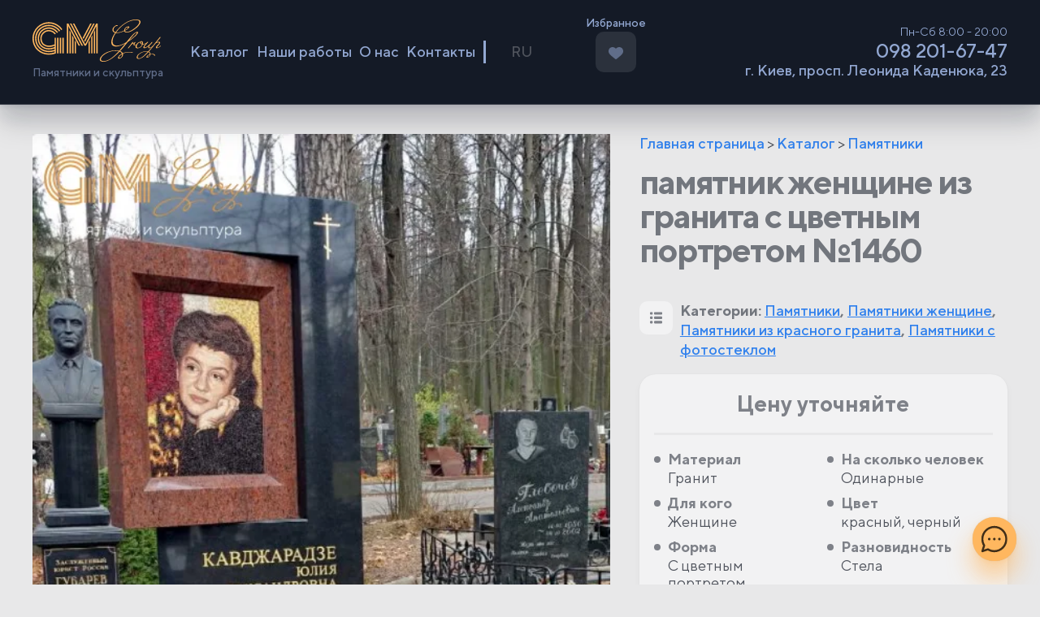

--- FILE ---
content_type: text/html; charset=UTF-8
request_url: https://pamyatniki-kiev.com.ua/pamyatnik-zhenshhine-granita-1460/
body_size: 22160
content:
<!doctype html><html lang="ru-RU"><head><meta charset="UTF-8"><meta name="viewport" content="width=device-width, initial-scale=1"><link rel="profile" href="https://gmpg.org/xfn/11"><meta name='robots' content='index, follow, max-image-preview:large, max-snippet:-1, max-video-preview:-1' /> <script data-cfasync="false" data-pagespeed-no-defer>var gtm4wp_datalayer_name = "dataLayer";
	var dataLayer = dataLayer || [];</script> <title>Заказать памятник женщине из гранита с цветным портретом №1460 недорого | GM Group</title><meta name="description" content="памятник женщине из гранита с цветным портретом №1460 по лучшей цене - Производство и установка памятников от GM Group . Хотите узнать сколько стоит? Звоните ☎ 098 201 67 47" /><link rel="canonical" href="https://pamyatniki-kiev.com.ua/pamyatnik-zhenshhine-granita-1460/" /><meta property="og:locale" content="ru_RU" /><meta property="og:type" content="article" /><meta property="og:title" content="Заказать памятник женщине из гранита с цветным портретом №1460 недорого | GM Group" /><meta property="og:description" content="памятник женщине из гранита с цветным портретом №1460 по лучшей цене - Производство и установка памятников от GM Group . Хотите узнать сколько стоит? Звоните ☎ 098 201 67 47" /><meta property="og:url" content="https://pamyatniki-kiev.com.ua/pamyatnik-zhenshhine-granita-1460/" /><meta property="og:site_name" content="GM Group" /><meta property="article:modified_time" content="2024-01-16T14:01:37+00:00" /><meta property="og:image" content="https://pamyatniki-kiev.com.ua/wp-content/uploads/Screenshot_8.jpg" /><meta property="og:image:width" content="552" /><meta property="og:image:height" content="793" /><meta property="og:image:type" content="image/jpeg" /><meta name="twitter:card" content="summary_large_image" /> <script type="application/ld+json" class="yoast-schema-graph">{"@context":"https://schema.org","@graph":[{"@type":["WebPage","ItemPage"],"@id":"https://pamyatniki-kiev.com.ua/pamyatnik-zhenshhine-granita-1460/","url":"https://pamyatniki-kiev.com.ua/pamyatnik-zhenshhine-granita-1460/","name":"Заказать памятник женщине из гранита с цветным портретом №1460 недорого | GM Group","isPartOf":{"@id":"https://pamyatniki-kiev.com.ua/#website"},"primaryImageOfPage":{"@id":"https://pamyatniki-kiev.com.ua/pamyatnik-zhenshhine-granita-1460/#primaryimage"},"image":{"@id":"https://pamyatniki-kiev.com.ua/pamyatnik-zhenshhine-granita-1460/#primaryimage"},"thumbnailUrl":"https://pamyatniki-kiev.com.ua/wp-content/uploads/Screenshot_8.jpg","datePublished":"2018-10-12T09:15:26+00:00","dateModified":"2024-01-16T14:01:37+00:00","description":"памятник женщине из гранита с цветным портретом №1460 по лучшей цене - Производство и установка памятников от GM Group . Хотите узнать сколько стоит? Звоните ☎ 098 201 67 47","breadcrumb":{"@id":"https://pamyatniki-kiev.com.ua/pamyatnik-zhenshhine-granita-1460/#breadcrumb"},"inLanguage":"ru-RU","potentialAction":[{"@type":"ReadAction","target":["https://pamyatniki-kiev.com.ua/pamyatnik-zhenshhine-granita-1460/"]}]},{"@type":"ImageObject","inLanguage":"ru-RU","@id":"https://pamyatniki-kiev.com.ua/pamyatnik-zhenshhine-granita-1460/#primaryimage","url":"https://pamyatniki-kiev.com.ua/wp-content/uploads/Screenshot_8.jpg","contentUrl":"https://pamyatniki-kiev.com.ua/wp-content/uploads/Screenshot_8.jpg","width":552,"height":793,"caption":"памятник женщине из гранита с цветным портретом"},{"@type":"BreadcrumbList","@id":"https://pamyatniki-kiev.com.ua/pamyatnik-zhenshhine-granita-1460/#breadcrumb","itemListElement":[{"@type":"ListItem","position":1,"name":"Главная страница","item":"https://pamyatniki-kiev.com.ua/"},{"@type":"ListItem","position":2,"name":"Каталог","item":"https://pamyatniki-kiev.com.ua/katalog/"},{"@type":"ListItem","position":3,"name":"Памятники"}]},{"@type":"WebSite","@id":"https://pamyatniki-kiev.com.ua/#website","url":"https://pamyatniki-kiev.com.ua/","name":"GM Group","description":"Памятники и скульптура","potentialAction":[{"@type":"SearchAction","target":{"@type":"EntryPoint","urlTemplate":"https://pamyatniki-kiev.com.ua/?s={search_term_string}"},"query-input":{"@type":"PropertyValueSpecification","valueRequired":true,"valueName":"search_term_string"}}],"inLanguage":"ru-RU"}]}</script> <link rel='dns-prefetch' href='//challenges.cloudflare.com' /><link rel="alternate" type="application/rss+xml" title="GM Group &raquo; Лента" href="https://pamyatniki-kiev.com.ua/feed/" /><link rel="alternate" type="application/rss+xml" title="GM Group &raquo; Лента комментариев" href="https://pamyatniki-kiev.com.ua/comments/feed/" /><style>div.portfolio-slider.owl-carousel.owl-loaded.owl-drag{content-visibility:auto;contain-intrinsic-size:1px 1000px;}</style><link data-optimized="2" rel="stylesheet" href="https://pamyatniki-kiev.com.ua/wp-content/litespeed/css/fb6a1468c742ba74fe491d381ce67710.css?ver=ad8be" /><link rel="preload" as="image" href="https://pamyatniki-kiev.com.ua/wp-content/themes/gm-group-theme/icons/gm-logo.svg"><link rel="preload" as="image" href="https://pamyatniki-kiev.com.ua/wp-content/uploads/Screenshot_8.jpg.webp"><link rel="preload" as="image" href="https://pamyatniki-kiev.com.ua/wp-content/themes/gm-group-theme/icons/cat-list.svg"><link rel="preload" as="image" href="https://pamyatniki-kiev.com.ua/wp-content/themes/gm-group-theme/icons/description-icon.svg"><link rel='preload' as='font' type='font/woff2' crossorigin='anonymous' id='tinvwl-webfont-font-css' href='https://pamyatniki-kiev.com.ua/wp-content/plugins/ti-woocommerce-wishlist/assets/fonts/tinvwl-webfont.woff2?ver=xu2uyi'  media='all' /> <script data-optimized="1" type="text/javascript" src="https://pamyatniki-kiev.com.ua/wp-content/litespeed/js/1b4d0fa838fdc8b9a29cba36101881d8.js?ver=be840" id="bodhi-dompurify-library-js" defer data-deferred="1"></script> <script type="text/javascript" src="https://pamyatniki-kiev.com.ua/wp-includes/js/jquery/jquery.min.js?ver=3.7.1" id="jquery-core-js"></script> <script data-optimized="1" type="text/javascript" src="https://pamyatniki-kiev.com.ua/wp-content/litespeed/js/e6faf1c171f34962c83e885e21269907.js?ver=2877e" id="jquery-migrate-js" defer data-deferred="1"></script> <script data-optimized="1" type="text/javascript" src="https://pamyatniki-kiev.com.ua/wp-content/litespeed/js/ce56792011419c369c08899b75ed527e.js?ver=af36d" id="google_business_reviews_rating_wp_js-js" defer data-deferred="1"></script> <script type="text/javascript" id="bodhi_svg_inline-js-extra" src="[data-uri]" defer></script> <script data-optimized="1" type="text/javascript" src="https://pamyatniki-kiev.com.ua/wp-content/litespeed/js/4ab71fbd0c2d0ac6b7586e37e0169de2.js?ver=69de2" id="bodhi_svg_inline-js" defer data-deferred="1"></script> <script type="text/javascript" id="bodhi_svg_inline-js-after" src="[data-uri]" defer></script> <script data-optimized="1" type="text/javascript" src="https://pamyatniki-kiev.com.ua/wp-content/litespeed/js/cd88352fdbe0900b632c13350a722bf7.js?ver=7c248" id="wc-zoom-js" defer="defer" data-wp-strategy="defer"></script> <script data-optimized="1" type="text/javascript" src="https://pamyatniki-kiev.com.ua/wp-content/litespeed/js/964fc93f5f1b68ac254c941fb0e2e1b3.js?ver=60af0" id="wc-flexslider-js" defer="defer" data-wp-strategy="defer"></script> <script data-optimized="1" type="text/javascript" src="https://pamyatniki-kiev.com.ua/wp-content/litespeed/js/aa9f4f2ce92dc7430374761eec3b80ca.js?ver=fcdca" id="wc-photoswipe-js" defer="defer" data-wp-strategy="defer"></script> <script data-optimized="1" type="text/javascript" src="https://pamyatniki-kiev.com.ua/wp-content/litespeed/js/36d557ed5c641c23d561bcf4e2281c7b.js?ver=5dc98" id="wc-photoswipe-ui-default-js" defer="defer" data-wp-strategy="defer"></script> <script type="text/javascript" id="wc-single-product-js-extra" src="[data-uri]" defer></script> <script data-optimized="1" type="text/javascript" src="https://pamyatniki-kiev.com.ua/wp-content/litespeed/js/ebca8ef8c226be4c512ccf4f8bf0f76b.js?ver=c82d4" id="wc-single-product-js" defer="defer" data-wp-strategy="defer"></script> <script data-optimized="1" type="text/javascript" src="https://pamyatniki-kiev.com.ua/wp-content/litespeed/js/a0993d8b94c3e7bec29a1c3a9b7a457d.js?ver=23a42" id="wc-jquery-blockui-js" data-wp-strategy="defer"></script> <script data-optimized="1" type="text/javascript" src="https://pamyatniki-kiev.com.ua/wp-content/litespeed/js/c2c093232e1907e4d0508a764739b969.js?ver=73075" id="wc-js-cookie-js" data-wp-strategy="defer"></script> <script type="text/javascript" id="woocommerce-js-extra" src="[data-uri]" defer></script> <script data-optimized="1" type="text/javascript" src="https://pamyatniki-kiev.com.ua/wp-content/litespeed/js/972678eb848a06f919ca5160876d8399.js?ver=ac685" id="woocommerce-js" defer="defer" data-wp-strategy="defer"></script> <script data-optimized="1" type="text/javascript" src="https://pamyatniki-kiev.com.ua/wp-content/litespeed/js/f3d531b8837160da4d38bb3ff99dc7cb.js?ver=6a1c1" id="fancybox-js-js" defer data-deferred="1"></script> 
 <script data-cfasync="false" data-pagespeed-no-defer>var dataLayer_content = {"pagePostType":"product","pagePostType2":"single-product","pagePostAuthor":"Александр"};
	dataLayer.push( dataLayer_content );</script> <script data-cfasync="false" data-pagespeed-no-defer>(function(w,d,s,l,i){w[l]=w[l]||[];w[l].push({'gtm.start':
new Date().getTime(),event:'gtm.js'});var f=d.getElementsByTagName(s)[0],
j=d.createElement(s),dl=l!='dataLayer'?'&l='+l:'';j.async=true;j.src=
'//www.googletagmanager.com/gtm.js?id='+i+dl;f.parentNode.insertBefore(j,f);
})(window,document,'script','dataLayer','GTM-5V2W6WR');</script> 
<noscript><style>.woocommerce-product-gallery{ opacity: 1 !important; }</style></noscript><link rel="icon" href="https://pamyatniki-kiev.com.ua/wp-content/uploads/2020/06/cropped-Favicon-150x150.png" sizes="32x32" /><link rel="icon" href="https://pamyatniki-kiev.com.ua/wp-content/uploads/2020/06/cropped-Favicon-200x200.png" sizes="192x192" /><link rel="apple-touch-icon" href="https://pamyatniki-kiev.com.ua/wp-content/uploads/2020/06/cropped-Favicon-200x200.png" /><meta name="msapplication-TileImage" content="https://pamyatniki-kiev.com.ua/wp-content/uploads/2020/06/cropped-Favicon-360x360.png" /> <script src="https://unpkg.com/imagesloaded@4/imagesloaded.pkgd.min.js" defer data-deferred="1"></script> <script type="text/javascript" src="[data-uri]" defer></script> <script src="[data-uri]" defer></script> </head><div class="messengers">
<a class="mail-icon" href="mailto:kiev.gmgroup@gmail.com ">
<svg width="47" height="34" viewBox="0 0 47 34" fill="none" xmlns="http://www.w3.org/2000/svg">
<path d="M45.3214 0H1.6786L23.5001 17.9741L45.5682 0.0503572C45.4874 0.0267523 45.4049 0.00993373 45.3214 0Z" fill="black"/>
<path d="M24.5591 21.4453C23.9407 21.9518 23.0509 21.9518 22.4324 21.4453L0 2.96428V31.8928C0 32.8199 0.751521 33.5714 1.6786 33.5714H45.3214C46.2485 33.5714 47 32.8199 47 31.8928V3.21272L24.5591 21.4453Z" fill="black"/>
</svg>
</a>
<a class="phone-icon" href="tel:380982016747">
<svg width="36" height="36" viewBox="0 0 36 36" fill="none" xmlns="http://www.w3.org/2000/svg">
<path d="M33.1114 23.6299C30.9073 23.6299 28.7432 23.2852 26.6924 22.6074C25.6875 22.2647 24.4522 22.5791 23.8388 23.209L19.791 26.2647C15.0967 23.7589 12.205 20.8682 9.73341 16.2091L12.6992 12.2667C13.4697 11.4972 13.7461 10.3732 13.415 9.31847C12.7343 7.25691 12.3886 5.09381 12.3886 2.88881C12.3887 1.29591 11.0928 0 9.49997 0H2.88872C1.29591 0 0 1.29591 0 2.88872C0 21.1465 14.8536 36 33.1114 36C34.7042 36 36.0001 34.7041 36.0001 33.1113V26.5185C36 24.9258 34.7041 23.6299 33.1114 23.6299Z" fill="black"/>
</svg>
</a>
<a class="whatsapp-icon" href="https://wa.me/380982016747" target="_blank">
<svg width="47" height="47" viewBox="0 0 47 47" fill="none" xmlns="http://www.w3.org/2000/svg">
<path d="M34.2845 28.0181L34.2669 28.1649C29.9605 26.0186 29.5101 25.7327 28.954 26.5669C28.5682 27.1446 27.4441 28.4548 27.1053 28.8425C26.7626 29.2244 26.4218 29.2538 25.8402 28.9894C25.2527 28.6956 23.3668 28.0788 21.1343 26.0813C19.3953 24.5244 18.2282 22.615 17.8835 22.0275C17.3097 21.0366 18.5102 20.8956 19.6029 18.8276C19.7988 18.4164 19.6989 18.0932 19.554 17.8014C19.4071 17.5077 18.238 14.6289 17.7484 13.4814C17.2784 12.3377 16.7947 12.4826 16.4324 12.4826C15.3044 12.3847 14.4799 12.4004 13.7534 13.1563C10.5926 16.6304 11.3897 20.2141 14.0941 24.025C19.409 30.981 22.2408 32.2618 27.4186 34.0399C28.8169 34.4845 30.0918 34.4218 31.1003 34.2769C32.2244 34.0987 34.5607 32.8649 35.0483 31.4843C35.5477 30.1037 35.5477 28.9581 35.4008 28.6937C35.2559 28.4293 34.872 28.2824 34.2845 28.0181Z" fill="black"/>
<path d="M40.185 6.75441C25.1274 -7.80189 0.207583 2.75549 0.197792 23.2906C0.197792 27.3952 1.27292 31.3981 3.32133 34.9329L0 47.0001L12.406 43.7649C27.8867 52.127 46.9922 41.0233 47 23.3023C47 17.0827 44.5717 11.2292 40.1556 6.83078L40.185 6.75441ZM43.0873 23.2377C43.0755 38.1857 26.6666 47.521 13.6888 39.8914L12.9838 39.4723L5.64 41.3817L7.60813 34.2435L7.14008 33.5092C-0.936084 20.6527 8.3425 3.8502 23.641 3.8502C28.8384 3.8502 33.7166 5.87707 37.3905 9.54895C41.0623 13.1895 43.0873 18.0677 43.0873 23.2377Z" fill="black"/>
</svg>
</a>
<a class="telegram-icon" href="https://t.me/pmkaua" target="_blank">
<svg width="47" height="41" viewBox="0 0 47 41" fill="none" xmlns="http://www.w3.org/2000/svg">
<path d="M18.4416 26.7296L17.6642 37.6649C18.7765 37.6649 19.2582 37.1871 19.8359 36.6133L25.051 31.6294L35.8571 39.543C37.8389 40.6475 39.2352 40.0659 39.7698 37.7198L46.8629 4.48294L46.8649 4.48098C47.4935 1.55131 45.8054 0.405685 43.8745 1.12439L2.18157 17.0868C-0.663893 18.1913 -0.62081 19.7775 1.69786 20.4962L12.3571 23.8117L37.1163 8.31931C38.2815 7.54773 39.3409 7.97464 38.4695 8.74623L18.4416 26.7296Z" fill="black"/>
</svg>
</a>
<a class="viber-icon" id="newhref" href="viber://chat?number=380982016747" target="_blank">
<svg width="44" height="49" viewBox="0 0 44 49" fill="none" xmlns="http://www.w3.org/2000/svg">
<path d="M43.3452 28.2071C44.7474 16.4042 42.6716 8.95278 38.9272 5.58249L38.9292 5.58053C32.8858 -0.175013 12.476 -1.02689 5.24587 5.83903C1.99895 9.19757 0.855283 14.1267 0.72995 20.2289C0.604617 26.333 0.455783 37.7677 11.1111 40.8697H11.1209L11.1111 45.6069C11.1111 45.6069 11.0386 47.5261 12.2645 47.9119C13.6667 48.3662 14.3012 47.4752 18.6624 42.266C25.9552 42.8985 31.5561 41.4494 32.1925 41.2379C33.6652 40.7444 41.9979 39.6418 43.3452 28.2071ZM19.3811 38.9329C19.3811 38.9329 14.7653 44.6885 13.3299 46.1827C12.8599 46.6683 12.3448 46.6233 12.3527 45.6598C12.3527 45.0272 12.3879 37.7951 12.3879 37.7951C3.35412 35.2062 3.88678 25.4694 3.9847 20.3757C4.08262 15.2802 5.01478 11.1069 7.76428 8.29674C14.1073 2.34928 32.0006 3.67899 36.5596 7.96382C42.133 12.9047 40.1492 26.8637 40.161 27.3396C39.0154 36.8845 32.263 37.4896 31.0215 37.9028C30.4907 38.0791 25.5655 39.3461 19.3811 38.9329Z" fill="black"/>
<path d="M21.9348 9.41489C21.1808 9.41489 21.1808 10.5899 21.9348 10.5997C27.7843 10.6447 32.6018 14.722 32.6547 22.2008C32.6547 22.9901 33.8101 22.9803 33.8003 22.1911H33.7984C33.7357 14.1325 28.4756 9.45993 21.9348 9.41489Z" fill="black"/>
<path d="M29.6291 20.9613C29.6115 21.7407 30.7649 21.7779 30.7747 20.9887C30.8707 16.5452 28.131 12.8851 22.9825 12.4993C22.2285 12.4445 22.1502 13.6293 22.9022 13.6841C27.3672 14.0229 29.7192 17.0701 29.6291 20.9613Z" fill="black"/>
<path d="M28.3953 26.0158C27.4279 25.4557 26.4429 25.8043 26.0355 26.3546L25.1837 27.4572C24.7509 28.0172 23.9421 27.9428 23.9421 27.9428C18.0397 26.382 16.4612 20.2055 16.4612 20.2055C16.4612 20.2055 16.3888 19.3692 16.9293 18.9208L17.9946 18.0395C18.5273 17.6165 18.8641 16.5982 18.3217 15.5975C16.8725 12.9792 15.8992 12.0764 15.4037 11.3832C14.8828 10.731 14.0995 10.5842 13.2848 11.0248H13.2672C11.5732 12.0157 9.7187 13.8702 10.3121 15.7796C11.3245 17.7928 13.185 24.2102 19.1148 29.0591C21.9015 31.3523 26.3117 33.7023 28.1838 34.2447L28.2015 34.2722C30.0462 34.8871 31.84 32.9601 32.7977 31.2152V31.2015C33.2226 30.3575 33.0816 29.5585 32.4608 29.0356C31.3603 27.9624 29.6996 26.7776 28.3953 26.0158Z" fill="black"/>
<path d="M23.7893 16.8703C25.6713 16.98 26.5839 17.9631 26.6818 19.9821C26.717 20.7713 27.8626 20.7165 27.8274 19.9273C27.7021 17.2913 26.3273 15.8226 23.852 15.6855C23.098 15.6405 23.0275 16.8253 23.7893 16.8703Z" fill="black"/>
</svg>
</a></div><div class="fixed-contact-btn not-active">
<svg class="messenger" width="47" height="47" viewBox="0 0 47 47" fill="none" xmlns="http://www.w3.org/2000/svg">
<path d="M23.5 0C10.5122 0 0 10.5104 0 23.5C0 27.6219 1.07503 31.6477 3.11643 35.1984L0.0885697 44.6011C-0.122635 45.2566 0.0509186 45.9752 0.537872 46.4621C1.02016 46.9444 1.73697 47.1244 2.39891 46.9114L11.8016 43.8836C15.3523 45.925 19.3781 47 23.5 47C36.4878 47 47 36.4896 47 23.5C47 10.5122 36.4896 0 23.5 0ZM23.5 43.3281C19.7768 43.3281 16.1476 42.2893 13.0047 40.3239C12.5525 40.0414 11.991 39.965 11.4685 40.1332L4.68092 42.3191L6.86684 35.5315C7.0325 35.0166 6.96258 34.4543 6.67571 33.9953C4.71069 30.8524 3.67188 27.2232 3.67188 23.5C3.67188 12.5668 12.5668 3.67188 23.5 3.67188C34.4332 3.67188 43.3281 12.5668 43.3281 23.5C43.3281 34.4332 34.4332 43.3281 23.5 43.3281ZM25.7949 23.5C25.7949 24.7672 24.7676 25.7949 23.5 25.7949C22.2324 25.7949 21.2051 24.7672 21.2051 23.5C21.2051 22.2324 22.2324 21.2051 23.5 21.2051C24.7676 21.2051 25.7949 22.2324 25.7949 23.5ZM34.9746 23.5C34.9746 24.7672 33.9473 25.7949 32.6797 25.7949C31.4121 25.7949 30.3848 24.7672 30.3848 23.5C30.3848 22.2324 31.4121 21.2051 32.6797 21.2051C33.9473 21.2051 34.9746 22.2324 34.9746 23.5ZM16.6152 23.5C16.6152 24.7672 15.5879 25.7949 14.3203 25.7949C13.0531 25.7949 12.0254 24.7672 12.0254 23.5C12.0254 22.2324 13.0531 21.2051 14.3203 21.2051C15.5879 21.2051 16.6152 22.2324 16.6152 23.5Z" fill="black"/>
</svg>
<svg class="close" width="36" height="37" viewBox="0 0 36 37" fill="none" xmlns="http://www.w3.org/2000/svg">
<path d="M21.2982 18.0294L35.3159 4.01133C36.2281 3.09951 36.2281 1.62523 35.3159 0.713406C34.404 -0.198414 32.9297 -0.198414 32.0179 0.713406L17.9998 14.7315L3.98211 0.713406C3.06987 -0.198414 1.59601 -0.198414 0.684186 0.713406C-0.228062 1.62523 -0.228062 3.09951 0.684186 4.01133L14.7019 18.0294L0.684186 32.0476C-0.228062 32.9594 -0.228062 34.4337 0.684186 35.3455C1.1386 35.8003 1.73609 36.0288 2.33315 36.0288C2.93021 36.0288 3.52727 35.8003 3.98211 35.3455L17.9998 21.3274L32.0179 35.3455C32.4728 35.8003 33.0698 36.0288 33.6669 36.0288C34.264 36.0288 34.861 35.8003 35.3159 35.3455C36.2281 34.4337 36.2281 32.9594 35.3159 32.0476L21.2982 18.0294Z" fill="black"/>
</svg></div><body data-rsssl=1 class="wp-singular product-template-default single single-product postid-1460 wp-theme-gm-group-theme theme-gm-group-theme woocommerce woocommerce-page woocommerce-no-js tinvwl-theme-style woocommerce-active"><noscript><iframe src="https://www.googletagmanager.com/ns.html?id=GTM-5V2W6WR" height="0" width="0" style="display:none;visibility:hidden" aria-hidden="true"></iframe></noscript><div class="scrollup btn"><img class="style-svg" src="https://pamyatniki-kiev.com.ua/wp-content/themes/gm-group-theme/icons/arrow.svg"></div><div id="call-to-action" class="modal-window call-to-action"><p>Помочь вам в подборе?</p><div class="description"><p>Обратитесь за консультацией к нашему специалисту – получите расчёт стоимости памятника и 3D проект БЕСПЛАТНО</p></div><div class="cf7sg-container cf7sg-not-grid"><div id="cf7sg-form-kontaktnaya-forma" class=" key_kontaktnaya-forma"><div class="wpcf7 no-js" id="wpcf7-f2370-o1" lang="ru-RU" dir="ltr" data-wpcf7-id="2370"><div class="screen-reader-response"><p role="status" aria-live="polite" aria-atomic="true"></p><ul></ul></div><form action="/pamyatnik-zhenshhine-granita-1460/#wpcf7-f2370-o1" method="post" class="wpcf7-form init" aria-label="Контактная форма" novalidate="novalidate" data-status="init"><fieldset class="hidden-fields-container"><input type="hidden" name="_wpcf7" value="2370" /><input type="hidden" name="_wpcf7_version" value="6.1.4" /><input type="hidden" name="_wpcf7_locale" value="ru_RU" /><input type="hidden" name="_wpcf7_unit_tag" value="wpcf7-f2370-o1" /><input type="hidden" name="_wpcf7_container_post" value="0" /><input type="hidden" name="_wpcf7_posted_data_hash" value="" /><input type="hidden" name="_wpcf7dtx_version" value="5.0.4" /><input type="hidden" name="_wpcf7_key" value="kontaktnaya-forma" /><input type="hidden" name="_cf7sg_toggles" value="" /><input type="hidden" name="_cf7sg_version" value="4.15.8" /><input type="hidden" name="_wpnonce" value="08a7e9f23e" /><input type="hidden" name="_wpcf7_lang" value="ru" /></fieldset><div class="modal-contact-form-grid">
<label>Ваше имя <span class="wpcf7-form-control-wrap" data-name="your-name"><input size="40" maxlength="400" class="wpcf7-form-control wpcf7-text" aria-invalid="false" value="" type="text" name="your-name" /></span></label><label>Телефон (обязательно)<span class="wpcf7-form-control-wrap" data-name="contact-tel"><input size="40" maxlength="400" class="wpcf7-form-control wpcf7-tel wpcf7-validates-as-required wpcf7-text wpcf7-validates-as-tel" aria-required="true" aria-invalid="false" value="" type="tel" name="contact-tel" /></span></label></div>
<input class="wpcf7-form-control wpcf7-submit has-spinner" type="submit" value="Отправить" /><div class="wpcf7-turnstile cf-turnstile" data-sitekey="0x4AAAAAACJ5iviz13wp1ijk" data-response-field-name="_wpcf7_turnstile_response"></div><div class="wpcf7-response-output" aria-hidden="true"></div></form></div></div></div></div><div id="modal-container"><div id="consultation-form" class="modal-window"><div class="h4">Контактная форма</div><div class="description"><p>Обратитесь за консультацией к нашему специалисту – получите расчёт стоимости памятника и 3D проект БЕСПЛАТНО</p></div><div class="cf7sg-container cf7sg-not-grid"><div id="cf7sg-form-kontaktnaya-forma" class=" key_kontaktnaya-forma"><div class="wpcf7 no-js" id="wpcf7-f2370-o2" lang="ru-RU" dir="ltr" data-wpcf7-id="2370"><div class="screen-reader-response"><p role="status" aria-live="polite" aria-atomic="true"></p><ul></ul></div><form action="/pamyatnik-zhenshhine-granita-1460/#wpcf7-f2370-o2" method="post" class="wpcf7-form init" aria-label="Контактная форма" novalidate="novalidate" data-status="init"><fieldset class="hidden-fields-container"><input type="hidden" name="_wpcf7" value="2370" /><input type="hidden" name="_wpcf7_version" value="6.1.4" /><input type="hidden" name="_wpcf7_locale" value="ru_RU" /><input type="hidden" name="_wpcf7_unit_tag" value="wpcf7-f2370-o2" /><input type="hidden" name="_wpcf7_container_post" value="0" /><input type="hidden" name="_wpcf7_posted_data_hash" value="" /><input type="hidden" name="_wpcf7dtx_version" value="5.0.4" /><input type="hidden" name="_wpcf7_key" value="kontaktnaya-forma" /><input type="hidden" name="_cf7sg_toggles" value="" /><input type="hidden" name="_cf7sg_version" value="4.15.8" /><input type="hidden" name="_wpnonce" value="08a7e9f23e" /><input type="hidden" name="_wpcf7_lang" value="ru" /></fieldset><div class="modal-contact-form-grid">
<label>Ваше имя <span class="wpcf7-form-control-wrap" data-name="your-name"><input size="40" maxlength="400" class="wpcf7-form-control wpcf7-text" aria-invalid="false" value="" type="text" name="your-name" /></span></label><label>Телефон (обязательно)<span class="wpcf7-form-control-wrap" data-name="contact-tel"><input size="40" maxlength="400" class="wpcf7-form-control wpcf7-tel wpcf7-validates-as-required wpcf7-text wpcf7-validates-as-tel" aria-required="true" aria-invalid="false" value="" type="tel" name="contact-tel" /></span></label></div>
<input class="wpcf7-form-control wpcf7-submit has-spinner" type="submit" value="Отправить" /><div class="wpcf7-turnstile cf-turnstile" data-sitekey="0x4AAAAAACJ5iviz13wp1ijk" data-response-field-name="_wpcf7_turnstile_response"></div><div class="wpcf7-response-output" aria-hidden="true"></div></form></div></div></div><div class="btn close-btn"><div class="close-icon"><span></span><span></span></div></div></div><div id="howcost-form" class="modal-window"><div class="h4">Узнать стоимость изделия</div><div class="description">Оставьте, пожалуйста, свои контакты и наш менеджер свяжется с вами, чтобы сообщить стоимость</div><div class="cf7sg-container cf7sg-not-grid"><div id="cf7sg-form-uznat-stoimost" class=" key_uznat-stoimost"><div class="wpcf7 no-js" id="wpcf7-f2371-o3" lang="ru-RU" dir="ltr" data-wpcf7-id="2371"><div class="screen-reader-response"><p role="status" aria-live="polite" aria-atomic="true"></p><ul></ul></div><form action="/pamyatnik-zhenshhine-granita-1460/#wpcf7-f2371-o3" method="post" class="wpcf7-form init" aria-label="Контактная форма" novalidate="novalidate" data-status="init"><fieldset class="hidden-fields-container"><input type="hidden" name="_wpcf7" value="2371" /><input type="hidden" name="_wpcf7_version" value="6.1.4" /><input type="hidden" name="_wpcf7_locale" value="ru_RU" /><input type="hidden" name="_wpcf7_unit_tag" value="wpcf7-f2371-o3" /><input type="hidden" name="_wpcf7_container_post" value="0" /><input type="hidden" name="_wpcf7_posted_data_hash" value="" /><input type="hidden" name="_wpcf7dtx_version" value="5.0.4" /><input type="hidden" name="_wpcf7_key" value="uznat-stoimost" /><input type="hidden" name="_cf7sg_toggles" value="" /><input type="hidden" name="_cf7sg_version" value="4.15.8" /><input type="hidden" name="_wpnonce" value="08a7e9f23e" /><input type="hidden" name="_wpcf7_lang" value="ru" /></fieldset><div class="modal-contact-form-grid">
<label>Ваше имя <span class="wpcf7-form-control-wrap" data-name="your-name"><input size="40" maxlength="400" class="wpcf7-form-control wpcf7-text" aria-invalid="false" value="" type="text" name="your-name" /></span></label><label>Телефон (обязательно)<span class="wpcf7-form-control-wrap" data-name="contact-tel"><input size="40" maxlength="400" class="wpcf7-form-control wpcf7-tel wpcf7-validates-as-required wpcf7-text wpcf7-validates-as-tel" aria-required="true" aria-invalid="false" value="" type="tel" name="contact-tel" /></span></label></div>
<input class="wpcf7-form-control wpcf7-submit has-spinner" type="submit" value="Отправить" /><div class="wpcf7-turnstile cf-turnstile" data-sitekey="0x4AAAAAACJ5iviz13wp1ijk" data-response-field-name="_wpcf7_turnstile_response"></div>
<span class="wpcf7-form-control-wrap post_url" data-name="post_url"><input type="hidden" name="post_url" class="wpcf7-form-control wpcf7-hidden wpcf7dtx wpcf7dtx-hidden" aria-invalid="false"></span><div class="wpcf7-response-output" aria-hidden="true"></div></form></div></div></div><div class="btn close-btn"><div class="close-icon"><span></span><span></span></div></div></div><div id="calculation-form" class="modal-window"><div class="h4">Рассчитать стоимость</div><div class="description"><p>Рассчитайте стоимость памятника по вашему фото или укажите ссылку источник</p></div><div class="cf7sg-container cf7sg-not-grid"><div id="cf7sg-form-forma-raschyota" class=" key_forma-raschyota"><div class="wpcf7 no-js" id="wpcf7-f2372-o4" lang="ru-RU" dir="ltr" data-wpcf7-id="2372"><div class="screen-reader-response"><p role="status" aria-live="polite" aria-atomic="true"></p><ul></ul></div><form action="/pamyatnik-zhenshhine-granita-1460/#wpcf7-f2372-o4" method="post" class="wpcf7-form init" aria-label="Контактная форма" novalidate="novalidate" data-status="init"><fieldset class="hidden-fields-container"><input type="hidden" name="_wpcf7" value="2372" /><input type="hidden" name="_wpcf7_version" value="6.1.4" /><input type="hidden" name="_wpcf7_locale" value="ru_RU" /><input type="hidden" name="_wpcf7_unit_tag" value="wpcf7-f2372-o4" /><input type="hidden" name="_wpcf7_container_post" value="0" /><input type="hidden" name="_wpcf7_posted_data_hash" value="" /><input type="hidden" name="_wpcf7dtx_version" value="5.0.4" /><input type="hidden" name="_wpcf7_key" value="forma-raschyota" /><input type="hidden" name="_cf7sg_toggles" value="" /><input type="hidden" name="_cf7sg_version" value="4.15.8" /><input type="hidden" name="_wpnonce" value="08a7e9f23e" /><input type="hidden" name="_wpcf7_lang" value="ru" /></fieldset><div class="modal-contact-form-grid">
<label>Ваше имя<span class="wpcf7-form-control-wrap" data-name="your-name"><input size="40" maxlength="400" class="wpcf7-form-control wpcf7-text" aria-invalid="false" value="" type="text" name="your-name" /></span></label><label>Телефон (обязательно)<span class="wpcf7-form-control-wrap" data-name="calculation-tel"><input size="40" maxlength="400" class="wpcf7-form-control wpcf7-tel wpcf7-validates-as-required wpcf7-text wpcf7-validates-as-tel" aria-required="true" aria-invalid="false" value="" type="tel" name="calculation-tel" /></span></label><label>Ссылка на страницу<span class="wpcf7-form-control-wrap" data-name="calculation-url"><input size="40" maxlength="400" class="wpcf7-form-control wpcf7-url wpcf7-text wpcf7-validates-as-url" aria-invalid="false" value="" type="url" name="calculation-url" /></span></label><label>Фото изделия<span class="wpcf7-form-control-wrap" data-name="upload-file-221"><input size="40" class="wpcf7-form-control wpcf7-drag-n-drop-file d-none" aria-invalid="false" type="file" multiple="multiple" data-name="upload-file-221" data-id="2372" data-version="free version 1.3.9.3" accept="." /></span></label></div>
<input class="wpcf7-form-control wpcf7-submit has-spinner" type="submit" value="Отправить" /><div class="wpcf7-turnstile cf-turnstile" data-sitekey="0x4AAAAAACJ5iviz13wp1ijk" data-response-field-name="_wpcf7_turnstile_response" data-size="flexible" data-language="ru"></div><div class="wpcf7-response-output" aria-hidden="true"></div></form></div></div></div><div class="btn close-btn"><div class="close-icon"><span></span><span></span></div></div></div></div><div class="vh100"></div><header id="header" class="header"><div class="content-container"><div class="branding">
<a class="custom-logo-link" href="https://pamyatniki-kiev.com.ua/">
<img class="style-svg" src="https://pamyatniki-kiev.com.ua/wp-content/themes/gm-group-theme/icons/gm-logo.svg" fetchpriority="high" decoding="sync">					</a><div class="site-description">Памятники и скульптура</div></div><div class="header-nav-btn black-btn"><img class="style-svg" src="https://pamyatniki-kiev.com.ua/wp-content/themes/gm-group-theme/icons/menu.svg"></div><ul id="header-nav" class="resetul"><li id="menu-item-2396" class="menu-item menu-item-type-post_type menu-item-object-page menu-item-has-children current_page_parent menu-item-2396"><a href="https://pamyatniki-kiev.com.ua/katalog/">Каталог</a><ul class="sub-menu"><li id="menu-item-4366" class="menu-item menu-item-type-taxonomy menu-item-object-product_cat current-product-ancestor current-menu-parent current-custom-parent menu-item-has-children menu-item-4366"><a href="https://pamyatniki-kiev.com.ua/pamyatniki/">Памятники</a><ul class="sub-menu"><li id="menu-item-5417" class="menu-item menu-item-type-taxonomy menu-item-object-product_cat menu-item-5417"><a href="https://pamyatniki-kiev.com.ua/pamyatniki-voennym/">Памятники военным</a></li><li id="menu-item-4368" class="menu-item menu-item-type-taxonomy menu-item-object-product_cat current-product-ancestor current-menu-parent current-custom-parent menu-item-4368"><a href="https://pamyatniki-kiev.com.ua/pamyatniki-zhenshhine/">Женщине</a></li><li id="menu-item-4370" class="menu-item menu-item-type-taxonomy menu-item-object-product_cat menu-item-4370"><a href="https://pamyatniki-kiev.com.ua/pamyatnik-muzhchine/">Мужчине</a></li><li id="menu-item-4371" class="menu-item menu-item-type-taxonomy menu-item-object-product_cat menu-item-4371"><a href="https://pamyatniki-kiev.com.ua/detskie-pamyatniki/">Ребенку</a></li><li id="menu-item-4369" class="menu-item menu-item-type-taxonomy menu-item-object-product_cat current-product-ancestor menu-item-has-children menu-item-4369"><a href="https://pamyatniki-kiev.com.ua/pamyatniki-iz-granita/">Памятники из гранита</a><ul class="sub-menu"><li id="menu-item-8433" class="menu-item menu-item-type-taxonomy menu-item-object-product_cat menu-item-8433"><a href="https://pamyatniki-kiev.com.ua/pamyatniki-chernogo-granita/" title="Памятники из черного гранита">Черный</a></li><li id="menu-item-8431" class="menu-item menu-item-type-taxonomy menu-item-object-product_cat current-product-ancestor current-menu-parent current-custom-parent menu-item-8431"><a href="https://pamyatniki-kiev.com.ua/pamyatniki-krasnogo-granita/" title="Памятники из красного гранита">Красный</a></li><li id="menu-item-8432" class="menu-item menu-item-type-taxonomy menu-item-object-product_cat menu-item-8432"><a href="https://pamyatniki-kiev.com.ua/pamyatniki-serogo-granita/" title="Памятники из серого гранита">Серый</a></li><li id="menu-item-8429" class="menu-item menu-item-type-taxonomy menu-item-object-product_cat menu-item-8429"><a href="https://pamyatniki-kiev.com.ua/pamyatniki-belogo-granita/" title="Памятники из белого гранита">Белый</a></li><li id="menu-item-8430" class="menu-item menu-item-type-taxonomy menu-item-object-product_cat menu-item-8430"><a href="https://pamyatniki-kiev.com.ua/pamyatniki-zelenogo-granita/" title="Памятники из зеленого гранита">Зеленый</a></li></ul></li><li id="menu-item-4367" class="menu-item menu-item-type-taxonomy menu-item-object-product_cat menu-item-4367"><a href="https://pamyatniki-kiev.com.ua/pamyatniki-iz-mramora/">Памятники из мрамора</a></li><li id="menu-item-5393" class="menu-item menu-item-type-taxonomy menu-item-object-product_cat menu-item-5393"><a href="https://pamyatniki-kiev.com.ua/odinarnye-pamyatniki/" title="Одинарные памятники">Одинарные</a></li><li id="menu-item-5392" class="menu-item menu-item-type-taxonomy menu-item-object-product_cat menu-item-5392"><a href="https://pamyatniki-kiev.com.ua/dvojnye-pamyatniki/" title="Двойные памятники">Двойные</a></li><li id="menu-item-8379" class="menu-item menu-item-type-taxonomy menu-item-object-product_cat menu-item-8379"><a href="https://pamyatniki-kiev.com.ua/elitnye-pamyatniki/" title="Элитные памятники">Элитные</a></li><li id="menu-item-8380" class="menu-item menu-item-type-taxonomy menu-item-object-product_cat menu-item-8380"><a href="https://pamyatniki-kiev.com.ua/memorialnye-kompleksy/" title="Мемориальные комплексы">Мемориалы</a></li></ul></li><li id="menu-item-4575" class="menu-item menu-item-type-taxonomy menu-item-object-product_cat menu-item-has-children menu-item-4575"><a href="https://pamyatniki-kiev.com.ua/skulpturu/">Скульптуры</a><ul class="sub-menu"><li id="menu-item-4576" class="menu-item menu-item-type-taxonomy menu-item-object-product_cat menu-item-4576"><a href="https://pamyatniki-kiev.com.ua/skulptury-angela/">Ангелы</a></li><li id="menu-item-4580" class="menu-item menu-item-type-taxonomy menu-item-object-product_cat menu-item-4580"><a href="https://pamyatniki-kiev.com.ua/statuya-cheloveka/">Статуя человека</a></li><li id="menu-item-4578" class="menu-item menu-item-type-taxonomy menu-item-object-product_cat menu-item-4578"><a href="https://pamyatniki-kiev.com.ua/skulptura-byust/">Бюст</a></li><li id="menu-item-4577" class="menu-item menu-item-type-taxonomy menu-item-object-product_cat menu-item-4577"><a href="https://pamyatniki-kiev.com.ua/skulptura-barelef/">Барельеф</a></li><li id="menu-item-8346" class="menu-item menu-item-type-taxonomy menu-item-object-product_cat menu-item-8346"><a href="https://pamyatniki-kiev.com.ua/skulptury-iz-granita/" title="скульптуры из гранита">Гранитные</a></li><li id="menu-item-8347" class="menu-item menu-item-type-taxonomy menu-item-object-product_cat menu-item-8347"><a href="https://pamyatniki-kiev.com.ua/skulptury-iz-mramora/" title="скульптуры из мрамора">Мраморные</a></li><li id="menu-item-4579" class="menu-item menu-item-type-taxonomy menu-item-object-product_cat menu-item-4579"><a href="https://pamyatniki-kiev.com.ua/skulptury-iz-bronzy/" title="скульптуры из бронзы">Бронзовые</a></li></ul></li><li id="menu-item-4572" class="menu-item menu-item-type-taxonomy menu-item-object-product_cat menu-item-has-children menu-item-4572"><a href="https://pamyatniki-kiev.com.ua/kresty/">Кресты</a><ul class="sub-menu"><li id="menu-item-4573" class="menu-item menu-item-type-taxonomy menu-item-object-product_cat menu-item-4573"><a href="https://pamyatniki-kiev.com.ua/kresty-iz-granita/">Кресты из гранита</a></li><li id="menu-item-4574" class="menu-item menu-item-type-taxonomy menu-item-object-product_cat menu-item-4574"><a href="https://pamyatniki-kiev.com.ua/kresty-iz-mramora/">Кресты из мрамора</a></li></ul></li><li id="menu-item-4481" class="menu-item menu-item-type-taxonomy menu-item-object-product_cat menu-item-has-children menu-item-4481"><a href="https://pamyatniki-kiev.com.ua/sklepy/">Склепы</a><ul class="sub-menu"><li id="menu-item-4482" class="menu-item menu-item-type-taxonomy menu-item-object-product_cat menu-item-4482"><a href="https://pamyatniki-kiev.com.ua/granitnye-sklepy/">Гранитные склепы</a></li><li id="menu-item-4483" class="menu-item menu-item-type-taxonomy menu-item-object-product_cat menu-item-4483"><a href="https://pamyatniki-kiev.com.ua/mramornye-sklepy/">Мраморные склепы</a></li></ul></li></ul></li><li id="menu-item-4558" class="menu-item menu-item-type-taxonomy menu-item-object-product_cat menu-item-4558"><a href="https://pamyatniki-kiev.com.ua/portfolio/">Наши работы</a></li><li id="menu-item-2378" class="menu-item menu-item-type-post_type menu-item-object-page menu-item-2378"><a href="https://pamyatniki-kiev.com.ua/o-nas/">О нас</a></li><li id="menu-item-2380" class="menu-item menu-item-type-post_type menu-item-object-page menu-item-2380"><a href="https://pamyatniki-kiev.com.ua/kontakty/">Контакты</a></li><li id="menu-item-5013-ru" class="lang-item lang-item-124 lang-item-ru current-lang lang-item-first menu-item menu-item-type-custom menu-item-object-custom menu-item-5013-ru"><a href="https://pamyatniki-kiev.com.ua/pamyatnik-zhenshhine-granita-1460/" hreflang="ru-RU" lang="ru-RU"><img src="[data-uri]" alt="" width="16" height="11" style="width: 16px; height: 11px;" /><span style="margin-left:0.3em;">RU</span></a></li></ul><ul id="favorite" class="resetul"><li id="menu-item-2395" class="menu-item menu-item-type-post_type menu-item-object-page menu-item-2395"><a href="https://pamyatniki-kiev.com.ua/wishlist/">Избранное</a></li><li id="menu-item-2147480002" class="menu-item menu-item-type-post menu-item-object-page menu-item-2147480002"><a href="https://pamyatniki-kiev.com.ua/wishlist/"><span class="wishlist_products_counter top_wishlist-heart top_wishlist-" ></span> Избранное <span class="wishlist_products_counter_number"></span></a></li></ul><div class="header-contacts-btn black-btn"><img class="style-svg" src="https://pamyatniki-kiev.com.ua/wp-content/themes/gm-group-theme/icons/phone.svg"></div><div class="header-contacts"><div class="schedule">Пн-Сб 8:00 - 20:00</div>
<a href="tel:098 201-67-47" class="phone-number">098 201-67-47</a>
<a href="https://maps.app.goo.gl/6wdF8cy4tuDsyoHRA" class="adress">г. Киев, просп. Леонида Каденюка, 23</a><div class="contacts-btns"><div class="btn accent-btn consultation-btn">Консультация</div><div class="btn black-btn calculation-btn">Расчёт стоимости</div></div></div></div><div class="close-modal">
<span>Закрыть</span>
<span class="close-icon">
<span></span>
<span></span>
</span></div></header><main><div class="content-container product-page header-margin"><div class="product-container"><div class="photo-container"><div class="photo-slider-container"><div class="photo-slider">
<a class="vertical" data-slider="4111" href="https://pamyatniki-kiev.com.ua/wp-content/uploads/Screenshot_8.jpg.webp" data-fancybox="4111">
<img src="https://pamyatniki-kiev.com.ua/wp-content/uploads/Screenshot_8.jpg.webp" alt="" fetchpriority="high" decoding="sync">
</a></div></div></div><div class="title-and-breadcrumbs"><p id="breadcrumbs"><span><a property="v:title" rel="v:url" href="https://pamyatniki-kiev.com.ua/" >Главная страница</a> &gt; <a property="v:title" rel="v:url" href="https://pamyatniki-kiev.com.ua/katalog/" >Каталог</a> &gt; <a property="v:title" rel="v:url" href="https://pamyatniki-kiev.com.ua/pamyatniki/" >Памятники</a></span></p><h1>памятник женщине из гранита с цветным портретом №1460</h1></div><div class="info-container"><div class="sticky-container"><div class="product_meta">
<img class="style-svg" src="https://pamyatniki-kiev.com.ua/wp-content/themes/gm-group-theme/icons/cat-list.svg" fetchpriority="high" decoding="sync">					<span class="posted_in">Категории: <a href="https://pamyatniki-kiev.com.ua/pamyatniki/" rel="tag">Памятники</a>, <a href="https://pamyatniki-kiev.com.ua/pamyatniki-zhenshhine/" rel="tag">Памятники женщине</a>, <a href="https://pamyatniki-kiev.com.ua/pamyatniki-krasnogo-granita/" rel="tag">Памятники из красного гранита</a>, <a href="https://pamyatniki-kiev.com.ua/pamyatniki-s-fotosteklom/" rel="tag">Памятники с фотостеклом</a></span></div><div class="atrr-container"><div class="price-container no-price"><p>Цену уточняйте</p></div><div class="attr-table"><div><div class="name">Материал</div><div class="value">Гранит</div></div><div><div class="name">На сколько человек</div><div class="value">Одинарные</div></div><div><div class="name">Для кого</div><div class="value">Женщине</div></div><div><div class="name">Цвет</div><div class="value">красный, черный</div></div><div><div class="name">Форма</div><div class="value">С цветным портретом</div></div><div><div class="name">Разновидность</div><div class="value">Стела</div></div></div></div><div class="product-page-btns-container"><div class="btn accent-btn howcost-btn mobile-fullwidth" data-post_url="https://pamyatniki-kiev.com.ua/pamyatnik-zhenshhine-granita-1460/">Узнать стоимость</div><div class="tinv-wraper woocommerce tinv-wishlist tinvwl-shortcode-add-to-cart tinvwl-no-action"
data-tinvwl_product_id="1460"><div class="tinv-wishlist-clear"></div><a role="button" tabindex="0" name="dobavit-v-izbrannye" aria-label="Добавить в избранные" class="tinvwl_add_to_wishlist_button tinvwl-icon-heart-plus tinvwl-product-already-on-wishlist .add-to-favorite tinvwl-position-shortcode ftinvwl-animated" data-tinv-wl-list="[]" data-tinv-wl-product="1460" data-tinv-wl-productvariation="0" data-tinv-wl-productvariations="[]" data-tinv-wl-producttype="simple" data-tinv-wl-action="add"><span class="tinvwl_add_to_wishlist-text">Добавить в избранные</span><span class="tinvwl_already_on_wishlist-text">Добавлено</span></a><div class="tinv-wishlist-clear"></div><div
class="tinvwl-tooltip">Добавить в избранные</div></div></div><div class="info-block"><div class="info-block-title">
<img class="style-svg" src="https://pamyatniki-kiev.com.ua/wp-content/themes/gm-group-theme/icons/description-icon.svg" fetchpriority="high" decoding="sync"><h4>Описание</h4></div><div class="info-block-text">
Описания пока нет, но мы можем лично дать вам информацию по данному памятнику. Для этого оставьте свой номер телефона.</div></div><div class="separator"></div><div class="info-block"><div class="info-block-title">
<img class="style-svg" src="https://pamyatniki-kiev.com.ua/wp-content/themes/gm-group-theme/icons/delivery-icon.svg"><div class="h4">Доставка</div></div><div class="info-block-text">
Осуществляем доставку и установку по всей Украине</div></div><div class="info-block"><div class="info-block-title">
<img class="style-svg" src="https://pamyatniki-kiev.com.ua/wp-content/themes/gm-group-theme/icons/payment-icon.svg"><div class="h4">Оплата</div></div><div class="info-block-text">
Разрабатываем и согласовываем проект. Подписываем договор, вносится 50% предоплаты. Выполняем работы. Окончательный расчет 50%</div></div><div class="info-block"><div class="info-block-title">
<img class="style-svg" src="https://pamyatniki-kiev.com.ua/wp-content/themes/gm-group-theme/icons/guarantee-icon.svg"><div class="h4">Гарантии</div></div><div class="info-block-text">
Официальная гарантия – 10 лет на все виды работ</div></div></div></div></div><section class="related products"><div class="h2">Другие изделия</div><ul class="products owl-carousel"><div class="archive-product id-135"><div class="archive-product-container">
<a href="https://pamyatniki-kiev.com.ua/pamyatnik-skulptura-humen-135/" class="h4">памятник из белого мрамора со скульптурой женщины №135</a><div class="archive-product-btns-container"><div class="btn accent-btn howcost-btn" data-post_url="https://pamyatniki-kiev.com.ua/pamyatnik-skulptura-humen-135/">Узнать стоимость</div><a href="https://pamyatniki-kiev.com.ua/pamyatnik-skulptura-humen-135/" class="more">Подробнее</a><div class="tinv-wraper woocommerce tinv-wishlist tinvwl-shortcode-add-to-cart tinvwl-no-action"
data-tinvwl_product_id="135"><div class="tinv-wishlist-clear"></div><a role="button" tabindex="0" name="dobavit-v-izbrannye" aria-label="Добавить в избранные" class="tinvwl_add_to_wishlist_button tinvwl-icon-heart-plus tinvwl-product-already-on-wishlist .add-to-favorite tinvwl-position-shortcode ftinvwl-animated" data-tinv-wl-list="[]" data-tinv-wl-product="135" data-tinv-wl-productvariation="0" data-tinv-wl-productvariations="[]" data-tinv-wl-producttype="simple" data-tinv-wl-action="add"><span class="tinvwl_add_to_wishlist-text">Добавить в избранные</span><span class="tinvwl_already_on_wishlist-text">Добавлено</span></a><div class="tinv-wishlist-clear"></div><div
class="tinvwl-tooltip">Добавить в избранные</div></div></div></div>
<a href="https://pamyatniki-kiev.com.ua/pamyatnik-skulptura-humen-135/" class="archive-product-hover-bg"></a><picture><source srcset="https://pamyatniki-kiev.com.ua/wp-content/uploads/1642619793644-139x200.jpg.webp" media="(max-width: 480px)">
<img src="https://pamyatniki-kiev.com.ua/wp-content/uploads/1642619793644-278x400.jpg.webp" alt="памятник из белого мрамора со скульптурой женщины №135"></picture></div><div class="archive-product id-141"><div class="archive-product-container">
<a href="https://pamyatniki-kiev.com.ua/pamyatnik-so-skulpturoy-141/" class="h4">Памятник из белого мрамора женщине со скульптурой № 141</a><div class="archive-product-btns-container"><div class="btn accent-btn howcost-btn" data-post_url="https://pamyatniki-kiev.com.ua/pamyatnik-so-skulpturoy-141/">Узнать стоимость</div><a href="https://pamyatniki-kiev.com.ua/pamyatnik-so-skulpturoy-141/" class="more">Подробнее</a><div class="tinv-wraper woocommerce tinv-wishlist tinvwl-shortcode-add-to-cart tinvwl-no-action"
data-tinvwl_product_id="141"><div class="tinv-wishlist-clear"></div><a role="button" tabindex="0" name="dobavit-v-izbrannye" aria-label="Добавить в избранные" class="tinvwl_add_to_wishlist_button tinvwl-icon-heart-plus tinvwl-product-already-on-wishlist .add-to-favorite tinvwl-position-shortcode ftinvwl-animated" data-tinv-wl-list="[]" data-tinv-wl-product="141" data-tinv-wl-productvariation="0" data-tinv-wl-productvariations="[]" data-tinv-wl-producttype="simple" data-tinv-wl-action="add"><span class="tinvwl_add_to_wishlist-text">Добавить в избранные</span><span class="tinvwl_already_on_wishlist-text">Добавлено</span></a><div class="tinv-wishlist-clear"></div><div
class="tinvwl-tooltip">Добавить в избранные</div></div></div></div>
<a href="https://pamyatniki-kiev.com.ua/pamyatnik-so-skulpturoy-141/" class="archive-product-hover-bg"></a><picture><source srcset="https://pamyatniki-kiev.com.ua/wp-content/uploads/0141-283x200.jpg.webp" media="(max-width: 480px)">
<img src="https://pamyatniki-kiev.com.ua/wp-content/uploads/0141-565x400.jpg.webp" alt="Памятник из белого мрамора женщине со скульптурой № 141"></picture></div><div class="archive-product id-320"><div class="archive-product-container">
<a href="https://pamyatniki-kiev.com.ua/skulptura-barelef-angela-iz-mramor-320/" class="h4">памятник женщине из белого мрамора с барельефом ангела  №320</a><div class="archive-product-btns-container"><div class="btn accent-btn howcost-btn" data-post_url="https://pamyatniki-kiev.com.ua/skulptura-barelef-angela-iz-mramor-320/">Узнать стоимость</div><a href="https://pamyatniki-kiev.com.ua/skulptura-barelef-angela-iz-mramor-320/" class="more">Подробнее</a><div class="tinv-wraper woocommerce tinv-wishlist tinvwl-shortcode-add-to-cart tinvwl-no-action"
data-tinvwl_product_id="320"><div class="tinv-wishlist-clear"></div><a role="button" tabindex="0" name="dobavit-v-izbrannye" aria-label="Добавить в избранные" class="tinvwl_add_to_wishlist_button tinvwl-icon-heart-plus tinvwl-product-already-on-wishlist .add-to-favorite tinvwl-position-shortcode ftinvwl-animated" data-tinv-wl-list="[]" data-tinv-wl-product="320" data-tinv-wl-productvariation="0" data-tinv-wl-productvariations="[]" data-tinv-wl-producttype="simple" data-tinv-wl-action="add"><span class="tinvwl_add_to_wishlist-text">Добавить в избранные</span><span class="tinvwl_already_on_wishlist-text">Добавлено</span></a><div class="tinv-wishlist-clear"></div><div
class="tinvwl-tooltip">Добавить в избранные</div></div></div></div>
<a href="https://pamyatniki-kiev.com.ua/skulptura-barelef-angela-iz-mramor-320/" class="archive-product-hover-bg"></a><picture><source srcset="https://pamyatniki-kiev.com.ua/wp-content/uploads/27-3-139x200.jpg.webp" media="(max-width: 480px)">
<img src="https://pamyatniki-kiev.com.ua/wp-content/uploads/27-3-278x400.jpg.webp" alt="памятник женщине из белого мрамора с барельефом ангела  №320"></picture></div><div class="archive-product id-136"><div class="archive-product-container">
<a href="https://pamyatniki-kiev.com.ua/skulptura-bust-man-136/" class="h4">элитный памятник со скульптурой бюста мужчины из мрамора №136</a><div class="archive-product-btns-container"><div class="btn accent-btn howcost-btn" data-post_url="https://pamyatniki-kiev.com.ua/skulptura-bust-man-136/">Узнать стоимость</div><a href="https://pamyatniki-kiev.com.ua/skulptura-bust-man-136/" class="more">Подробнее</a><div class="tinv-wraper woocommerce tinv-wishlist tinvwl-shortcode-add-to-cart tinvwl-no-action"
data-tinvwl_product_id="136"><div class="tinv-wishlist-clear"></div><a role="button" tabindex="0" name="dobavit-v-izbrannye" aria-label="Добавить в избранные" class="tinvwl_add_to_wishlist_button tinvwl-icon-heart-plus tinvwl-product-already-on-wishlist .add-to-favorite tinvwl-position-shortcode ftinvwl-animated" data-tinv-wl-list="[]" data-tinv-wl-product="136" data-tinv-wl-productvariation="0" data-tinv-wl-productvariations="[]" data-tinv-wl-producttype="simple" data-tinv-wl-action="add"><span class="tinvwl_add_to_wishlist-text">Добавить в избранные</span><span class="tinvwl_already_on_wishlist-text">Добавлено</span></a><div class="tinv-wishlist-clear"></div><div
class="tinvwl-tooltip">Добавить в избранные</div></div></div></div>
<a href="https://pamyatniki-kiev.com.ua/skulptura-bust-man-136/" class="archive-product-hover-bg"></a><picture><source srcset="https://pamyatniki-kiev.com.ua/wp-content/uploads/13-3-1-139x200.jpg.webp" media="(max-width: 480px)">
<img src="https://pamyatniki-kiev.com.ua/wp-content/uploads/13-3-1-278x400.jpg.webp" alt="элитный памятник со скульптурой бюста мужчины из мрамора №136"></picture></div><div class="archive-product id-232"><div class="archive-product-container">
<a href="https://pamyatniki-kiev.com.ua/pamyatnik-skulpturoj-zhenshhiny-232/" class="h4">памятник из мрамора со скульптурой женщины №232</a><div class="archive-product-btns-container"><div class="btn accent-btn howcost-btn" data-post_url="https://pamyatniki-kiev.com.ua/pamyatnik-skulpturoj-zhenshhiny-232/">Узнать стоимость</div><a href="https://pamyatniki-kiev.com.ua/pamyatnik-skulpturoj-zhenshhiny-232/" class="more">Подробнее</a><div class="tinv-wraper woocommerce tinv-wishlist tinvwl-shortcode-add-to-cart tinvwl-no-action"
data-tinvwl_product_id="232"><div class="tinv-wishlist-clear"></div><a role="button" tabindex="0" name="dobavit-v-izbrannye" aria-label="Добавить в избранные" class="tinvwl_add_to_wishlist_button tinvwl-icon-heart-plus tinvwl-product-already-on-wishlist .add-to-favorite tinvwl-position-shortcode ftinvwl-animated" data-tinv-wl-list="[]" data-tinv-wl-product="232" data-tinv-wl-productvariation="0" data-tinv-wl-productvariations="[]" data-tinv-wl-producttype="simple" data-tinv-wl-action="add"><span class="tinvwl_add_to_wishlist-text">Добавить в избранные</span><span class="tinvwl_already_on_wishlist-text">Добавлено</span></a><div class="tinv-wishlist-clear"></div><div
class="tinvwl-tooltip">Добавить в избранные</div></div></div></div>
<a href="https://pamyatniki-kiev.com.ua/pamyatnik-skulpturoj-zhenshhiny-232/" class="archive-product-hover-bg"></a><picture><source srcset="https://pamyatniki-kiev.com.ua/wp-content/uploads/IMG_20220930_122858-139x200.jpg.webp" media="(max-width: 480px)">
<img src="https://pamyatniki-kiev.com.ua/wp-content/uploads/IMG_20220930_122858-278x400.jpg.webp" alt="памятник из мрамора со скульптурой женщины №232"></picture></div></ul></section></div></main><footer><div class="content-container grid"><div class="item"><div class="content"><div class="h4">О "GM Group"</div><p>Команда профессионалов, целью которых является изготовление памятников и скульптуры с душой! Мы сделаем так, чтобы память о ваших близких и любимых людях жила как можно дольше.</p></div></div><div class="item"><div class="content"><div class="h4">Полезные ссылки</div><ul id="footer-link" class="resetul"><li id="menu-item-2384" class="menu-item menu-item-type-post_type menu-item-object-page menu-item-2384"><a href="https://pamyatniki-kiev.com.ua/garantii/">Гарантии</a></li><li id="menu-item-2385" class="menu-item menu-item-type-post_type menu-item-object-page menu-item-2385"><a href="https://pamyatniki-kiev.com.ua/kak-my-rabotaem/">Как мы работаем?</a></li><li id="menu-item-2386" class="menu-item menu-item-type-post_type menu-item-object-page menu-item-2386"><a href="https://pamyatniki-kiev.com.ua/dostavka-ustanovka/">Установка памятников, доставка</a></li><li id="menu-item-2733" class="menu-item menu-item-type-post_type menu-item-object-page menu-item-2733"><a href="https://pamyatniki-kiev.com.ua/karta-sajta/">Карта сайта</a></li></ul></div></div><div class="footer-contacts item"><div class="content"><div class="h4">Связь с нами</div><div class="footer-contacts-list resetul">
<a href="tel:098 201-67-47" class="phone">
<span class="svg-container">
<img class="style-svg" src="https://pamyatniki-kiev.com.ua/wp-content/themes/gm-group-theme/icons/phone.svg">							</span>
098 201-67-47						</a>
<a href="mailto:kiev.gmgroup@gmail.com" class="email">
<span class="svg-container">
<img class="style-svg" src="https://pamyatniki-kiev.com.ua/wp-content/themes/gm-group-theme/icons/mail.svg">							</span>
kiev.gmgroup@gmail.com						</a>
<a href="https://maps.app.goo.gl/6wdF8cy4tuDsyoHRA" class="adress">
<span class="svg-container">
<img class="style-svg" src="https://pamyatniki-kiev.com.ua/wp-content/themes/gm-group-theme/icons/map.svg">							</span>
г. Киев, просп. Леонида Каденюка, 23						</a><div class="schedule"><div class="svg-container">
<img class="style-svg" src="https://pamyatniki-kiev.com.ua/wp-content/themes/gm-group-theme/icons/clock.svg"></div>
Пн-Сб 8:00 - 20:00</div></div></div></div><div class="footer-social-links item"><div class="content"><div class="h4">Соцсети</div><div class="footer-social-links-list">
<a class="instagram svg-container" href="https://www.instagram.com/gm.monuments/">
<img class="style-svg" src="https://pamyatniki-kiev.com.ua/wp-content/themes/gm-group-theme/icons/insta.svg">						</a>
<a class="facebook svg-container" href="">
<img class="style-svg" src="https://pamyatniki-kiev.com.ua/wp-content/themes/gm-group-theme/icons/fb.svg">						</a>
<a class="pinterest svg-container" href="https://www.pinterest.com/gm_monuments/">
<img class="style-svg" src="https://pamyatniki-kiev.com.ua/wp-content/themes/gm-group-theme/icons/pinterest.svg">						</a></div></div></div><div style="display: none" class="developer item"><div class="content"><div class="h4">Разработчик</div>
<a href="#">
<span class="svg-container"><img class="style-svg" src="https://pamyatniki-kiev.com.ua/wp-content/themes/gm-group-theme/icons/savoliuk.svg"></span>
Саволюк Николай					</a></div></div></div><div class="copyright"><p>© 2018-2026 GM Group. Все права защищены.</p></div></footer> <script type="speculationrules">{"prefetch":[{"source":"document","where":{"and":[{"href_matches":"/*"},{"not":{"href_matches":["/wp-*.php","/wp-admin/*","/wp-content/uploads/*","/wp-content/*","/wp-content/plugins/*","/wp-content/themes/gm-group-theme/*","/*\\?(.+)"]}},{"not":{"selector_matches":"a[rel~=\"nofollow\"]"}},{"not":{"selector_matches":".no-prefetch, .no-prefetch a"}}]},"eagerness":"conservative"}]}</script> <script type="text/javascript" src="[data-uri]" defer></script> <div id="photoswipe-fullscreen-dialog" class="pswp" tabindex="-1" role="dialog" aria-modal="true" aria-hidden="true" aria-label="Полноэкранное изображение"><div class="pswp__bg"></div><div class="pswp__scroll-wrap"><div class="pswp__container"><div class="pswp__item"></div><div class="pswp__item"></div><div class="pswp__item"></div></div><div class="pswp__ui pswp__ui--hidden"><div class="pswp__top-bar"><div class="pswp__counter"></div>
<button class="pswp__button pswp__button--zoom" aria-label="Масштаб +/-"></button>
<button class="pswp__button pswp__button--fs" aria-label="На весь экран"></button>
<button class="pswp__button pswp__button--share" aria-label="Поделиться"></button>
<button class="pswp__button pswp__button--close" aria-label="Закрыть (Esc)"></button><div class="pswp__preloader"><div class="pswp__preloader__icn"><div class="pswp__preloader__cut"><div class="pswp__preloader__donut"></div></div></div></div></div><div class="pswp__share-modal pswp__share-modal--hidden pswp__single-tap"><div class="pswp__share-tooltip"></div></div>
<button class="pswp__button pswp__button--arrow--left" aria-label="Пред. (стрелка влево)"></button>
<button class="pswp__button pswp__button--arrow--right" aria-label="След. (стрелка вправо)"></button><div class="pswp__caption"><div class="pswp__caption__center"></div></div></div></div></div> <script type='text/javascript' src="[data-uri]" defer></script> <script type="text/javascript" id="codedropz-uploader-js-extra" src="[data-uri]" defer></script> <script data-optimized="1" type="text/javascript" src="https://pamyatniki-kiev.com.ua/wp-content/litespeed/js/0bb279c021838240dbe05c06df20e1a1.js?ver=8ac7f" id="codedropz-uploader-js" defer data-deferred="1"></script> <script type="text/javascript" id="pll_cookie_script-js-after" src="[data-uri]" defer></script> <script type="text/javascript" src="https://challenges.cloudflare.com/turnstile/v0/api.js" id="cloudflare-turnstile-js" data-wp-strategy="async"></script> <script type="text/javascript" id="cloudflare-turnstile-js-after">/*  */
document.addEventListener( 'wpcf7submit', e => turnstile.reset() );
//# sourceURL=cloudflare-turnstile-js-after
/*  */</script> <script type="text/javascript" src="https://pamyatniki-kiev.com.ua/wp-content/plugins/duracelltomi-google-tag-manager/dist/js/gtm4wp-contact-form-7-tracker.js?ver=1.22.3" id="gtm4wp-contact-form-7-tracker-js" defer data-deferred="1"></script> <script type="text/javascript" src="https://pamyatniki-kiev.com.ua/wp-content/plugins/duracelltomi-google-tag-manager/dist/js/gtm4wp-form-move-tracker.js?ver=1.22.3" id="gtm4wp-form-move-tracker-js" defer data-deferred="1"></script> <script data-optimized="1" type="text/javascript" src="https://pamyatniki-kiev.com.ua/wp-content/litespeed/js/f34abcbe6b085a455219c8932db2b001.js?ver=d6d77" id="wc-jquery-cookie-js" data-wp-strategy="defer"></script> <script type="text/javascript" id="wc-cart-fragments-js-extra" src="[data-uri]" defer></script> <script data-optimized="1" type="text/javascript" src="https://pamyatniki-kiev.com.ua/wp-content/litespeed/js/d260455a8a2238a0907fbaf7f8fc2b40.js?ver=9f950" id="wc-cart-fragments-js" defer data-deferred="1"></script> <script type="text/javascript" id="tinvwl-js-extra" src="[data-uri]" defer></script> <script data-optimized="1" type="text/javascript" src="https://pamyatniki-kiev.com.ua/wp-content/litespeed/js/6b23003ac4e484d9dabab44767dd19c3.js?ver=57d14" id="tinvwl-js" defer data-deferred="1"></script> <script data-optimized="1" type="text/javascript" src="https://pamyatniki-kiev.com.ua/wp-content/litespeed/js/809d88688c51f914b54edca5c0f315e1.js?ver=1cff9" id="gm-group-theme-js-js" defer data-deferred="1"></script> <script data-optimized="1" type="text/javascript" src="https://pamyatniki-kiev.com.ua/wp-content/litespeed/js/54f32e0f804cdaae0c67e9292da38e73.js?ver=38e73" id="gm-group-owl-js-js" defer data-deferred="1"></script> <script data-optimized="1" type="text/javascript" src="https://pamyatniki-kiev.com.ua/wp-content/litespeed/js/be0647f4957e2ceb768e7ce8cfcab962.js?ver=58bae" id="sourcebuster-js-js" defer data-deferred="1"></script> <script type="text/javascript" id="wc-order-attribution-js-extra" src="[data-uri]" defer></script> <script data-optimized="1" type="text/javascript" src="https://pamyatniki-kiev.com.ua/wp-content/litespeed/js/e66b283b14c270df5fc8641efb675476.js?ver=29eca" id="wc-order-attribution-js" defer data-deferred="1"></script> <script data-optimized="1" type="text/javascript" src="https://pamyatniki-kiev.com.ua/wp-content/litespeed/js/65f2b3b85b10c8644645ecb08194d5a7.js?ver=c8076" id="wp-hooks-js" defer data-deferred="1"></script> <script data-optimized="1" type="text/javascript" src="https://pamyatniki-kiev.com.ua/wp-content/litespeed/js/2237c5f4f51010533a5bdd802cb0ceb0.js?ver=c1c52" id="wp-i18n-js" defer data-deferred="1"></script> <script type="text/javascript" id="wp-i18n-js-after" src="[data-uri]" defer></script> <script data-optimized="1" type="text/javascript" src="https://pamyatniki-kiev.com.ua/wp-content/litespeed/js/e7563677332836bc942360373ac72a09.js?ver=7c53d" id="swv-js" defer data-deferred="1"></script> <script type="text/javascript" id="contact-form-7-js-translations" src="[data-uri]" defer></script> <script type="text/javascript" id="contact-form-7-js-before" src="[data-uri]" defer></script> <script data-optimized="1" type="text/javascript" src="https://pamyatniki-kiev.com.ua/wp-content/litespeed/js/9ad7b1a66c673a38d854a0194289f239.js?ver=25814" id="contact-form-7-js" defer data-deferred="1"></script> <script id="wp-emoji-settings" type="application/json">{"baseUrl":"https://s.w.org/images/core/emoji/17.0.2/72x72/","ext":".png","svgUrl":"https://s.w.org/images/core/emoji/17.0.2/svg/","svgExt":".svg","source":{"concatemoji":"https://pamyatniki-kiev.com.ua/wp-includes/js/wp-emoji-release.min.js?ver=c4ce3731d1e04d98602a3b31d7b5fefb"}}</script> <script type="module">/*  */
/*! This file is auto-generated */
const a=JSON.parse(document.getElementById("wp-emoji-settings").textContent),o=(window._wpemojiSettings=a,"wpEmojiSettingsSupports"),s=["flag","emoji"];function i(e){try{var t={supportTests:e,timestamp:(new Date).valueOf()};sessionStorage.setItem(o,JSON.stringify(t))}catch(e){}}function c(e,t,n){e.clearRect(0,0,e.canvas.width,e.canvas.height),e.fillText(t,0,0);t=new Uint32Array(e.getImageData(0,0,e.canvas.width,e.canvas.height).data);e.clearRect(0,0,e.canvas.width,e.canvas.height),e.fillText(n,0,0);const a=new Uint32Array(e.getImageData(0,0,e.canvas.width,e.canvas.height).data);return t.every((e,t)=>e===a[t])}function p(e,t){e.clearRect(0,0,e.canvas.width,e.canvas.height),e.fillText(t,0,0);var n=e.getImageData(16,16,1,1);for(let e=0;e<n.data.length;e++)if(0!==n.data[e])return!1;return!0}function u(e,t,n,a){switch(t){case"flag":return n(e,"\ud83c\udff3\ufe0f\u200d\u26a7\ufe0f","\ud83c\udff3\ufe0f\u200b\u26a7\ufe0f")?!1:!n(e,"\ud83c\udde8\ud83c\uddf6","\ud83c\udde8\u200b\ud83c\uddf6")&&!n(e,"\ud83c\udff4\udb40\udc67\udb40\udc62\udb40\udc65\udb40\udc6e\udb40\udc67\udb40\udc7f","\ud83c\udff4\u200b\udb40\udc67\u200b\udb40\udc62\u200b\udb40\udc65\u200b\udb40\udc6e\u200b\udb40\udc67\u200b\udb40\udc7f");case"emoji":return!a(e,"\ud83e\u1fac8")}return!1}function f(e,t,n,a){let r;const o=(r="undefined"!=typeof WorkerGlobalScope&&self instanceof WorkerGlobalScope?new OffscreenCanvas(300,150):document.createElement("canvas")).getContext("2d",{willReadFrequently:!0}),s=(o.textBaseline="top",o.font="600 32px Arial",{});return e.forEach(e=>{s[e]=t(o,e,n,a)}),s}function r(e){var t=document.createElement("script");t.src=e,t.defer=!0,document.head.appendChild(t)}a.supports={everything:!0,everythingExceptFlag:!0},new Promise(t=>{let n=function(){try{var e=JSON.parse(sessionStorage.getItem(o));if("object"==typeof e&&"number"==typeof e.timestamp&&(new Date).valueOf()<e.timestamp+604800&&"object"==typeof e.supportTests)return e.supportTests}catch(e){}return null}();if(!n){if("undefined"!=typeof Worker&&"undefined"!=typeof OffscreenCanvas&&"undefined"!=typeof URL&&URL.createObjectURL&&"undefined"!=typeof Blob)try{var e="postMessage("+f.toString()+"("+[JSON.stringify(s),u.toString(),c.toString(),p.toString()].join(",")+"));",a=new Blob([e],{type:"text/javascript"});const r=new Worker(URL.createObjectURL(a),{name:"wpTestEmojiSupports"});return void(r.onmessage=e=>{i(n=e.data),r.terminate(),t(n)})}catch(e){}i(n=f(s,u,c,p))}t(n)}).then(e=>{for(const n in e)a.supports[n]=e[n],a.supports.everything=a.supports.everything&&a.supports[n],"flag"!==n&&(a.supports.everythingExceptFlag=a.supports.everythingExceptFlag&&a.supports[n]);var t;a.supports.everythingExceptFlag=a.supports.everythingExceptFlag&&!a.supports.flag,a.supports.everything||((t=a.source||{}).concatemoji?r(t.concatemoji):t.wpemoji&&t.twemoji&&(r(t.twemoji),r(t.wpemoji)))});
//# sourceURL=https://pamyatniki-kiev.com.ua/wp-includes/js/wp-emoji-loader.min.js
/*  */</script> <script type='text/javascript' src="[data-uri]" defer></script> <script type="text/javascript" src="[data-uri]" defer></script> </body></html> <script type="text/javascript" src="[data-uri]" defer></script>
<!-- Page optimized by LiteSpeed Cache @2026-01-19 11:32:38 -->

<!-- Page cached by LiteSpeed Cache 7.7 on 2026-01-19 11:32:38 -->

--- FILE ---
content_type: image/svg+xml
request_url: https://pamyatniki-kiev.com.ua/wp-content/themes/gm-group-theme/img/arrow-slider-disabled.svg
body_size: -23
content:
<svg width="56" height="34" viewBox="0 0 56 34" fill="none" xmlns="http://www.w3.org/2000/svg">
<path d="M2 17H52M52 17L32.8511 3M52 17L32.8511 31" stroke="#8A8D93" stroke-width="4" stroke-linecap="square"/>
</svg>


--- FILE ---
content_type: image/svg+xml
request_url: https://pamyatniki-kiev.com.ua/wp-content/themes/gm-group-theme/img/arrow-slider.svg
body_size: -71
content:
<svg width="56" height="34" viewBox="0 0 56 34" fill="none" xmlns="http://www.w3.org/2000/svg">
<path d="M2 17H52M52 17L32.8511 3M52 17L32.8511 31" stroke="#72767D" stroke-width="4" stroke-linecap="square"/>
</svg>


--- FILE ---
content_type: image/svg+xml
request_url: https://pamyatniki-kiev.com.ua/wp-content/themes/gm-group-theme/icons/cat-list.svg
body_size: 87
content:
<svg width="18" height="17" viewBox="0 0 18 17" fill="none" xmlns="http://www.w3.org/2000/svg">
<path d="M6 1C6 0.447716 6.44772 0 7 0H17C17.5523 0 18 0.447715 18 1V2.72941C18 3.2817 17.5523 3.72941 17 3.72941H7C6.44772 3.72941 6 3.2817 6 2.72941V1Z" fill="#72767D"/>
<path d="M0 1C0 0.447716 0.447715 0 1 0H3C3.55228 0 4 0.447715 4 1V2.72941C4 3.2817 3.55228 3.72941 3 3.72941H1C0.447715 3.72941 0 3.2817 0 2.72941V1Z" fill="#72767D"/>
<path d="M6 14.0527C6 13.5004 6.44772 13.0527 7 13.0527H17C17.5523 13.0527 18 13.5004 18 14.0527V15.7821C18 16.3344 17.5523 16.7821 17 16.7821H7C6.44772 16.7821 6 16.3344 6 15.7821V14.0527Z" fill="#72767D"/>
<path d="M6 7.52621C6 6.97392 6.44772 6.52621 7 6.52621H17C17.5523 6.52621 18 6.97392 18 7.52621V9.25562C18 9.8079 17.5523 10.2556 17 10.2556H7C6.44772 10.2556 6 9.8079 6 9.25562V7.52621Z" fill="#72767D"/>
<path d="M0 14.0527C0 13.5004 0.447715 13.0527 1 13.0527H3C3.55228 13.0527 4 13.5004 4 14.0527V15.7821C4 16.3344 3.55228 16.7821 3 16.7821H1C0.447715 16.7821 0 16.3344 0 15.7821V14.0527Z" fill="#72767D"/>
<path d="M0 7.52621C0 6.97392 0.447715 6.52621 1 6.52621H3C3.55228 6.52621 4 6.97392 4 7.52621V9.25562C4 9.8079 3.55228 10.2556 3 10.2556H1C0.447715 10.2556 0 9.8079 0 9.25562V7.52621Z" fill="#72767D"/>
</svg>


--- FILE ---
content_type: image/svg+xml
request_url: https://pamyatniki-kiev.com.ua/wp-content/themes/gm-group-theme/icons/fb.svg
body_size: 10
content:
<svg width="9" height="18" viewBox="0 0 9 18" fill="none" xmlns="http://www.w3.org/2000/svg">
<path d="M5.625 6.1875V3.9375C5.625 3.3165 6.129 2.8125 6.75 2.8125H7.875V0H5.625C3.76087 0 2.25 1.51088 2.25 3.375V6.1875H0V9H2.25V18H5.625V9H7.875L9 6.1875H5.625Z" fill="#93A8D2"/>
</svg>


--- FILE ---
content_type: application/javascript
request_url: https://pamyatniki-kiev.com.ua/wp-content/litespeed/js/809d88688c51f914b54edca5c0f315e1.js?ver=1cff9
body_size: 2137
content:
"use strict";jQuery(document).ready(function($){var $=jQuery;if('ontouchstart' in window||window.DocumentTouch&&document instanceof DocumentTouch){console.log('this is a touch device')}else{console.log('this is not a touch device');document.body.classList.add('no-touch')}
$('.header-nav-btn, .header-contacts-btn').on('click',function(event){if($('header').hasClass('top0')){$('header').removeClass('top0')}
if($(this).hasClass('header-nav-btn')){var modalWindow=$('#header-nav');if(window.matchMedia('(max-width: 1023px)').matches&&!$('body').hasClass('home')){$('header').addClass('favorite-show')}}
if($(this).hasClass('header-contacts-btn')){var modalWindow=$('.header-contacts')}
modalWindow.addClass('active');$('header').addClass('active')});$('.close-modal').on('click',function(event){$('#header-nav').removeClass('active');$('.header-contacts').removeClass('active');$('header').removeClass('active');$('header').removeClass('favorite-show');$('body').removeClass('noscroll');if($('body').hasClass('home')&&!($('header').hasClass('out'))&&$(window).scrollTop()<100){$('header').addClass('top0')}});if(window.matchMedia('(max-width: 1280px)').matches){$('#header li.menu-item-has-children > a').append('<span class="show-list-btn"><span></span><span></span></span>')};$('.show-list-btn').on('click',function(event){event.preventDefault();var item=$(this).parent().parent();if(item.hasClass('active')){item.removeClass('active');item.siblings().each(function(){$(this).removeClass('hide')})}else{item.addClass('active');item.siblings().each(function(){$(this).addClass('hide')})}});$('.calculation-btn').on('click',function(event){$('#modal-container').addClass('active');$('#calculation-form').addClass('active');$('#consultation-form, #howcost-form').removeClass('active')});$('.consultation-btn').on('click',function(event){$('#modal-container').addClass('active');$('#consultation-form').addClass('active');$('#calculation-form, #howcost-form').removeClass('active')});$(document).on('click','.howcost-btn',function(event){event.preventDefault();$('#modal-container').addClass('active');$('#howcost-form').addClass('active');$('#howcost-form').find('input[name="post_url"]').val($(this).data('post_url'));$('#calculation-form, #consultation-form').removeClass('active');$(this).addClass('active')});$('#modal-container .close-btn').on('click',function(event){$('#modal-container').removeClass('active');$('#calculation-form').removeClass('active');$('#consultation-form').removeClass('active');$('.howcost-btn').each(function(index){$(this).removeClass('active')})});var header=$('header'),scrollPrev=0,qtyScroll=0,windowHeight=$('.vh100').height();if($('body').hasClass('home')){header.addClass('top0')}
if(!($('body').hasClass('single-product'))){if($(window).scrollTop()>100){header.addClass('out');$('#filter-container, .hide-filter, .show-filter').removeClass('with-header');header.removeClass('top0')}
$(window).scroll(function(){var scrolled=$(window).scrollTop();if(scrolled>windowHeight){if(scrolled>scrollPrev){header.addClass('out');$('#filter-container, .hide-filter, .show-filter').removeClass('with-header');header.removeClass('top0')}else{header.removeClass('out');$('#filter-container, .hide-filter, .show-filter').addClass('with-header')}}
if($('body').hasClass('home')){if(scrolled==0){header.addClass('top0')}}
scrollPrev=scrolled})}
$(".google-business-reviews-rating .listing").addClass('owl-carousel').owlCarousel({loop:!1,margin:12,nav:!0,dots:!1,responsive:{0:{items:1},768:{items:2},1154:{items:3}}});if(document.querySelector('#howcost-form .wpcf7')){var wpcf7Elm=document.querySelector('#howcost-form .wpcf7');wpcf7Elm.addEventListener('wpcf7mailsent',function(event){dataLayer.push({'event':'form-cost-send'});console.log('Форма рассчета стоимости успешно отправлена')},!1)}
if(document.querySelector('#calculation-form .wpcf7')){var wpcf7Elm=document.querySelector('#calculation-form .wpcf7');wpcf7Elm.addEventListener('wpcf7mailsent',function(event){dataLayer.push({'event':'form-cost-send'});console.log('Форма рассчета стоимости успешно отправлена')},!1)}
if(document.querySelector('#wpcf7-f2370-o1')){var wpcf7Elm=document.querySelector('#wpcf7-f2370-o1');wpcf7Elm.addEventListener('wpcf7mailsent',function(event){dataLayer.push({'event':'form-information-send'});console.log('Форма запроса информации успешно отправлена')},!1)}
if(document.querySelector('#wpcf7-f2426-o4')){var wpcf7Elm=document.querySelector('#wpcf7-f2426-o4');wpcf7Elm.addEventListener('wpcf7mailsent',function(event){dataLayer.push({'event':'form-information-send'});console.log('Форма запроса информации успешно отправлена')},!1)}
var allSum=0,currentSum=0,oldSum=0,residue,contactForm=$('#call-to-action').html();function addCTA1(){$('.catalog-grid .products').append('<div class="call-to-action vertical" >'+contactForm+'</div>')};function addCTA2(){$('.catalog-grid .products').append('<div class="call-to-action horizontal" style="grid-column: 2 span;">'+contactForm+'</div>')};function addCTA3(){$('.catalog-grid .products').append('<div class="call-to-action horizontal" style="grid-column: 3 span;">'+contactForm+'</div>')};if(window.matchMedia("(max-width: 414px)").matches){$('.archive-product').each(function(){if($(this).hasClass('horizontal')){allSum=allSum+2}else{allSum=allSum+1}});residue=allSum%2;if(residue==1){$('.products .archive-product').last().addClass('x2').find('picture').children('source').remove();oldSum=allSum+1}
allSum=0}else{$('.archive-product').each(function(){if($(this).hasClass('horizontal')){allSum=allSum+2}else{allSum=allSum+1}});residue=allSum%3;if(residue==2){addCTA1();oldSum=allSum+1}else if(residue==1){addCTA2();oldSum=allSum+2}
allSum=0}
$('body').on('click','.wpap-loadmore-wrapper',function(){setTimeout(function(){if(window.matchMedia("(max-width: 414px)").matches){$('.archive-product').each(function(){if($(this).hasClass('horizontal')||$(this).hasClass('x2')){allSum=allSum+2}else{allSum=allSum+1}});residue=allSum%2;if(residue==1){$('.products .archive-product').last().addClass('x2').find('picture').children('source').remove();oldSum=allSum+1}
allSum=0}else{if($('.archive-container').hasClass('without-filter')){$('.archive-product, .catalog-grid .call-to-action').each(function(){if($(this).hasClass('horizontal')){allSum=allSum+2}else if($(this).hasClass('mega-horizontal')){allSum=allSum+3}else{allSum=allSum+1}});currentSum=allSum-oldSum;residue=currentSum%4;if(residue==3){addCTA1();residue=1}else if(residue==2){addCTA2();residue=2}else if(residue==1){addCTA3();residue=3}
oldSum=oldSum-currentSum+residue}else{$('.archive-product, .catalog-grid .call-to-action').each(function(){if($(this).hasClass('horizontal')){allSum=allSum+2}else{allSum=allSum+1}});currentSum=allSum-oldSum;residue=currentSum%3;if(residue==2){addCTA1();residue=1}else if(residue==1){addCTA2();residue=2}
oldSum=oldSum-currentSum+residue}
allSum=0}},5000)});$('body').on('click','.filter__checkgroup-control',function(){setTimeout(function(){oldSum=0;if(window.matchMedia("(max-width: 414px)").matches){$('.archive-product').each(function(){if($(this).hasClass('horizontal')){allSum=allSum+2}else{allSum=allSum+1}});residue=allSum%2;if(residue==1){$('.products .archive-product').last().addClass('x2').find('picture').children('source').remove();oldSum=allSum+1}
allSum=0}else{$('.archive-product').each(function(){if($(this).hasClass('horizontal')){allSum=allSum+2}else{allSum=allSum+1}});residue=allSum%3;if(residue==2){addCTA1();residue=1}else if(residue==1){addCTA2();residue=2}
oldSum=oldSum-currentSum+residue;allSum=0}},3000)});function removeCTA(){$('.catalog-grid .call-to-action').each(function(index){$(this).remove()})}
$('body').on('click','.catalog-grid-container > .btn',function(){oldSum=0;removeCTA();$('.archive-product').each(function(){if($(this).hasClass('horizontal')){allSum=allSum+2}else{allSum=allSum+1}});if($(this).hasClass('show-filter')){residue=allSum%3;if(residue==2){addCTA1();residue=1}else if(residue==1){addCTA2();residue=2}}else if($(this).hasClass('hide-filter')){residue=allSum%4;if(residue==3){addCTA1();residue=1}else if(residue==2){addCTA2();residue=2}else if(residue==1){addCTA3();residue=3}}
allSum=0});if(window.matchMedia("(max-width: 1023px)").matches){$('#filter-container').addClass('hidden');$('.btn.show-filter').on('click',function(event){if($(this).hasClass('active')){$(this).removeClass('active');$('#filter-container').addClass('hidden');window.scrollTo(pageXOffset,0)}else{$(this).addClass('active');$('#filter-container').removeClass('hidden')}})}else{$('.hide-filter').on('click',function(){$('.show-filter').removeClass('hide');$(this).addClass('hide');$('.archive-container').addClass('without-filter')});$('.close-filter').on('click',function(){$(this).hide();$('.filter-open').removeClass('hide');$('.archive-container').addClass('without-filter')});$('.filter-open').on('click',function(){$('.close-filter').show();$('.archive-container').removeClass('without-filter')});$('.show-filter').on('click',function(){$('.hide-filter').removeClass('hide');$(this).addClass('hide');$('.archive-container').removeClass('without-filter')})}
var qtyVerticalPhoto=0,qtyHorizontalPhoto=0;$('.photo-slider a').each(function(index){if($(this).hasClass('vertical')){qtyVerticalPhoto++}else{qtyHorizontalPhoto++}});if(qtyVerticalPhoto%2==1){$('.photo-slider a.vertical').last().addClass('x2')}
$.fancybox.defaults.lang='ru';$.fancybox.defaults.i18n.ru={CLOSE:'',NEXT:'',PREV:'',ERROR:'',PLAY_START:'',PLAY_STOP:'',FULL_SCREEN:'',THUMBS:'',DOWNLOAD:'',SHARE:'',ZOOM:''};$.fancybox.defaults.buttons=['close'];$.fancybox.defaults.touch.vertical=!1;$.fancybox.defaults.loop=!0;$.fancybox.defaults.idleTime=!1;$.fancybox.defaults.hideScrollbar=!1;$.fancybox.defaults.clickContent=function(current,event){return current.type==='image'?'next':!1};$('.product-page-btns-container .tinvwl_add_to_wishlist_button').addClass('btn').addClass('mobile-fullwidth');$('.scrollup').click(function(){$("html, body").animate({scrollTop:0},100)});$(window).scroll(function(){if($(this).scrollTop()>windowHeight){$('.scrollup').addClass('show')}else{$('.scrollup').removeClass('show')}});$('body').on('click','.fixed-contact-btn',function(event){$(this).addClass('focus');$('.messengers').addClass('focus')})
$('body').on('click','.fixed-contact-btn.focus',function(event){$(this).removeClass('focus');$('.messengers').removeClass('focus')});var isMobile={Android:function(){return navigator.userAgent.match(/Android/i)},BlackBerry:function(){return navigator.userAgent.match(/BlackBerry/i)},iOS:function(){return navigator.userAgent.match(/iPhone|iPad|iPod/i)},Opera:function(){return navigator.userAgent.match(/Opera Mini/i)},Windows:function(){return navigator.userAgent.match(/IEMobile/i)},any:function(){return(isMobile.Android()||isMobile.BlackBerry()||isMobile.iOS()||isMobile.Opera()||isMobile.Windows())}};if(isMobile.iOS()){document.getElementById("newhref").href="Viber://chat?number=+380982016747"}
if(navigator.userAgent.indexOf('Mac')!=-1){document.getElementById("newhref").href="Viber://chat?number=+380982016747"}})
;

--- FILE ---
content_type: image/svg+xml
request_url: https://pamyatniki-kiev.com.ua/wp-content/themes/gm-group-theme/icons/guarantee-icon.svg
body_size: 258
content:
<svg width="41" height="41" viewBox="0 0 41 41" fill="none" xmlns="http://www.w3.org/2000/svg">
<rect width="41" height="41" rx="10" fill="#F2F2F3"/>
<path d="M23.4712 25.9907C22.9671 25.4876 22.5712 24.9014 22.2944 24.2484C22.0077 23.5718 21.8623 22.8537 21.8623 22.114C21.8623 21.3744 22.0077 20.6563 22.2944 19.9797C22.5712 19.3267 22.9671 18.7405 23.4712 18.2374C23.9753 17.7342 24.5627 17.3391 25.2169 17.0629C25.4551 16.9623 25.6985 16.8796 25.9461 16.814C25.5616 15.185 24.0993 14 22.3828 14H17.5464C15.6743 14 14.1036 15.4092 13.905 17.2671L13.0042 25.6914C12.958 26.1234 13.2973 26.5 13.7325 26.5H24.0587C23.8523 26.3451 23.6561 26.1752 23.4712 25.9907Z" fill="#8A8D93"/>
<path d="M27.3555 17.7281C24.9284 17.7281 22.9609 19.6917 22.9609 22.114C22.9609 24.5363 24.9284 26.5 27.3555 26.5C29.7825 26.5 31.75 24.5363 31.75 22.114C31.75 19.6917 29.7825 17.7281 27.3555 17.7281ZM29.549 21.202L26.9445 23.8014C26.8372 23.9085 26.6966 23.962 26.5561 23.962C26.4155 23.962 26.2749 23.9085 26.1677 23.8014L25.1619 22.7977C24.9474 22.5836 24.9474 22.2364 25.1619 22.0223C25.3764 21.8083 25.7243 21.8083 25.9388 22.0223L26.5561 22.6384L28.7722 20.4266C28.9867 20.2125 29.3345 20.2125 29.549 20.4266C29.7636 20.6407 29.7636 20.9879 29.549 21.202Z" fill="#8A8D93"/>
</svg>


--- FILE ---
content_type: image/svg+xml
request_url: https://pamyatniki-kiev.com.ua/wp-content/themes/gm-group-theme/icons/pinterest.svg
body_size: 252
content:
<svg width="15" height="18" viewBox="0 0 15 18" fill="none" xmlns="http://www.w3.org/2000/svg">
<path d="M7.75098 0C2.69098 0 0 3.16139 0 6.60855C0 8.20725 0.916224 10.2008 2.38288 10.8331C2.60559 10.931 2.72675 10.8894 2.77637 10.688C2.82022 10.535 3.01292 9.79807 3.10639 9.45043C3.13524 9.33905 3.12024 9.24229 3.02793 9.13766C2.54096 8.58864 2.1544 7.58847 2.1544 6.65018C2.1544 4.24594 4.11493 1.91146 7.45096 1.91146C10.3358 1.91146 12.354 3.73854 12.354 6.35204C12.354 9.3053 10.7512 11.3484 8.66836 11.3484C7.51558 11.3484 6.65705 10.4663 6.92938 9.37505C7.25825 8.07562 7.9033 6.6783 7.9033 5.74114C7.9033 4.90072 7.41634 4.20544 6.42165 4.20544C5.2481 4.20544 4.2961 5.33837 4.2961 6.85944C4.2961 7.82586 4.6469 8.47838 4.6469 8.47838C4.6469 8.47838 3.48604 13.0506 3.27025 13.9045C2.90561 15.3502 3.31987 17.6914 3.35564 17.8928C3.37757 18.0042 3.50565 18.0391 3.5772 17.9479C3.69144 17.8017 5.09462 15.8497 5.48811 14.4389C5.6312 13.9248 6.21856 11.84 6.21856 11.84C6.60512 12.5207 7.72098 13.0911 8.90953 13.0911C12.4452 13.0911 15 10.0613 15 6.30141C14.9873 2.69675 11.8232 0 7.75098 0Z" fill="#93A8D2"/>
</svg>


--- FILE ---
content_type: image/svg+xml
request_url: https://pamyatniki-kiev.com.ua/wp-content/themes/gm-group-theme/icons/insta.svg
body_size: 93
content:
<svg width="18" height="18" viewBox="0 0 18 18" fill="none" xmlns="http://www.w3.org/2000/svg">
<path d="M13.1276 0H4.87244C2.18573 0 0 2.18573 0 4.87244V13.1277C0 15.8143 2.18573 18 4.87244 18H13.1277C15.8143 18 18 15.8143 18 13.1277V4.87244C18 2.18573 15.8143 0 13.1276 0ZM9 13.9217C6.2861 13.9217 4.07826 11.7139 4.07826 9C4.07826 6.2861 6.2861 4.07826 9 4.07826C11.7139 4.07826 13.9217 6.2861 13.9217 9C13.9217 11.7139 11.7139 13.9217 9 13.9217ZM14.0394 5.23897C13.2374 5.23897 12.5851 4.58665 12.5851 3.78465C12.5851 2.98265 13.2374 2.3302 14.0394 2.3302C14.8414 2.3302 15.4939 2.98265 15.4939 3.78465C15.4939 4.58665 14.8414 5.23897 14.0394 5.23897Z" fill="#93A8D2"/>
<path d="M9 5.1335C6.8681 5.1335 5.1335 6.86797 5.1335 9C5.1335 11.1319 6.8681 12.8665 9 12.8665C11.132 12.8665 12.8665 11.1319 12.8665 9C12.8665 6.86797 11.132 5.1335 9 5.1335Z" fill="#93A8D2"/>
<path d="M14.0394 3.38557C13.8194 3.38557 13.6404 3.56465 13.6404 3.78465C13.6404 4.00465 13.8194 4.18373 14.0394 4.18373C14.2596 4.18373 14.4386 4.00479 14.4386 3.78465C14.4386 3.56451 14.2596 3.38557 14.0394 3.38557Z" fill="#93A8D2"/>
</svg>


--- FILE ---
content_type: image/svg+xml
request_url: https://pamyatniki-kiev.com.ua/wp-content/themes/gm-group-theme/icons/map.svg
body_size: -47
content:
<svg width="13" height="18" viewBox="0 0 13 18" fill="none" xmlns="http://www.w3.org/2000/svg">
<path d="M6.5 0C2.91588 0 0 2.92437 0 6.51889C0 10.9798 5.81686 17.5287 6.06452 17.8053C6.29714 18.0651 6.70328 18.0647 6.93548 17.8053C7.18314 17.5287 13 10.9798 13 6.51889C12.9999 2.92437 10.0841 0 6.5 0ZM6.5 9.79873C4.69674 9.79873 3.22972 8.3274 3.22972 6.51889C3.22972 4.71038 4.69678 3.23909 6.5 3.23909C8.30322 3.23909 9.77024 4.71042 9.77024 6.51893C9.77024 8.32744 8.30322 9.79873 6.5 9.79873Z" fill="#93A8D2"/>
</svg>
